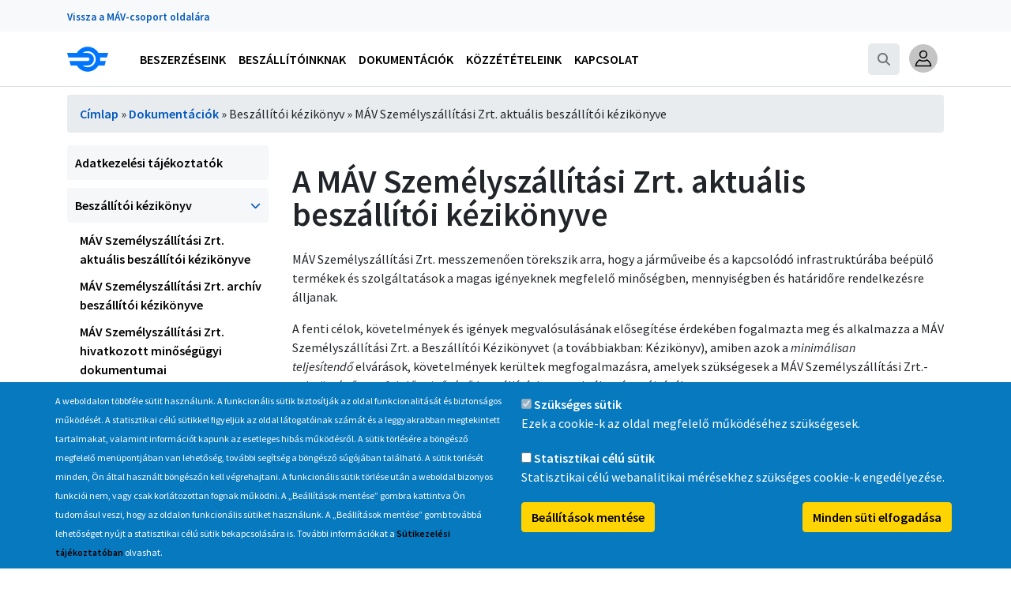

--- FILE ---
content_type: text/html; charset=UTF-8
request_url: https://beszerzes.mavcsoport.hu/dokumentaciok/beszallitoi-kezikonyv/mav-start-aktualis-beszallitoi-kezikonyv
body_size: 12633
content:
<!DOCTYPE html>
<html lang="hu" dir="ltr" class="h-100">
  <head>
    <meta charset='utf-8'>
    <meta http-equiv='X-UA-Compatible' content='IE=edge'>
    <meta name='viewport' content='width=device-width, initial-scale=1'>
    <meta charset="utf-8" />
<script>window.dataLayer = window.dataLayer || [];function gtag(){dataLayer.push(arguments)};gtag("js", new Date());gtag("set", "developer_id.dMDhkMT", true);gtag("config", "G-4H9BZ13GNJ", {"groups":"default","page_placeholder":"PLACEHOLDER_page_location","allow_ad_personalization_signals":false});</script>
<meta name="Generator" content="Drupal 10 (https://www.drupal.org)" />
<meta name="MobileOptimized" content="width" />
<meta name="HandheldFriendly" content="true" />
<meta name="viewport" content="width=device-width, initial-scale=1.0" />
<style>div#sliding-popup, div#sliding-popup .eu-cookie-withdraw-banner, .eu-cookie-withdraw-tab {background: #0779bf} div#sliding-popup.eu-cookie-withdraw-wrapper { background: transparent; } #sliding-popup h1, #sliding-popup h2, #sliding-popup h3, #sliding-popup p, #sliding-popup label, #sliding-popup div, .eu-cookie-compliance-more-button, .eu-cookie-compliance-secondary-button, .eu-cookie-withdraw-tab { color: #ffffff;} .eu-cookie-withdraw-tab { border-color: #ffffff;}</style>
<link rel="icon" href="/themes/custom/mav/favicon.ico" type="image/vnd.microsoft.icon" />
<link rel="canonical" href="https://beszerzes.mavcsoport.hu/dokumentaciok/beszallitoi-kezikonyv/mav-start-aktualis-beszallitoi-kezikonyv" />
<link rel="shortlink" href="https://beszerzes.mavcsoport.hu/node/127561" />
<script src="/sites/default/files/eu_cookie_compliance/eu_cookie_compliance.script.js?t8lpho" defer></script>

    <title>A MÁV Személyszállítási Zrt. aktuális beszállítói kézikönyve | MÁV-VOLÁN-csoport beszerzési portálja</title>
    <link rel="stylesheet" media="all" href="/sites/default/files/css/css_9fMvnP8KG8IFBHFXZoxg-RbwT-Sg1QLFEqzc7fuadI4.css?delta=0&amp;language=hu&amp;theme=mav&amp;include=eJxtjkEOwjAMBD_UkidVbroppk5cxS6ovJ4QJC5w8s7sHhy1IhStmYSfGHBMUXVjtJN3YSoR4Z-cFiQ6xIdM9zCT4RNU3bzS3ilpcXrANOPL1tMqOpOM5qdwWbu66TxqSqidMsxoRVtjYQqJxVEvkXZnLYM51cYb--RXZLx7_NqiS7OnOXJ_8QWcnFvT" />
<link rel="stylesheet" media="all" href="/sites/default/files/css/css_hiNPnXt69oiRIXrTz6APYc0LDCu6yzlptd_8fHqePsE.css?delta=1&amp;language=hu&amp;theme=mav&amp;include=eJxtjkEOwjAMBD_UkidVbroppk5cxS6ovJ4QJC5w8s7sHhy1IhStmYSfGHBMUXVjtJN3YSoR4Z-cFiQ6xIdM9zCT4RNU3bzS3ilpcXrANOPL1tMqOpOM5qdwWbu66TxqSqidMsxoRVtjYQqJxVEvkXZnLYM51cYb--RXZLx7_NqiS7OnOXJ_8QWcnFvT" />

    
  </head>
  <body class="path-node page-node-type-page d-flex flex-column h-100">
    <a href="#main-content" class="visually-hidden focusable skip-link">
      Ugrás a tartalomra
    </a>
    
      <div class="dialog-off-canvas-main-canvas" data-off-canvas-main-canvas>
    
<div class="layout-container">

  <header role="banner" class="fixed-top border-bottom">
    <div id="header_top" class="bg-light">
      <div class="container-xl">
          <div class="region region-header-top">
    <nav role="navigation" aria-labelledby="block-portalok-menu" id="block-portalok" class="block block-menu navigation menu--portals">
            
  <h2 class="visually-hidden" id="block-portalok-menu">Portálok</h2>
  

        
              <ul data-block="header_top" class="menu">
                    <li class="menu-item">
        <a href="https://www.mavcsoport.hu/">Vissza a MÁV-csoport oldalára</a>
              </li>
        </ul>
  


  </nav>

  </div>

      </div>
    </div>
      <div class="bg-white">
          <div class="container-xl">
              <nav class="navbar navbar-expand-xl navbar-light">
                  <a class="navbar-brand" href="/"><img src="/themes/custom/mav/img/icon-mav-logo.svg" class="logo" alt="MÁV csoport"></a>

                  <div class="collapse navbar-collapse pr-xl-5" id="navbarNav">
                      <div class="nav-item order-xl-3">
                          <ul class="navbar-nav d-flex flex-row mr-xl-2 align-items-center">
                              <li id="navbar-search-item" class="nav-item flex-grow-1">
  <form id="searchbar-form" action="/search/node" method="GET">
    <div class="input-group">
      <div class="input-group-prepend">
        <span id="control-search-btn" class="input-group-text"><i class="fas fa-search"></i></span>
      </div>
      <input type="text" id="search-box-input" name="keys" class="form-control" placeholder="Search..." aria-label="Search" aria-describedby="control-search-btn"/>
    </div>
  </form>
  <a id="search-toggle" class="nav-link d-none d-xl-block collapsed rounded-lg" href="#searchbar-form"  data-toggle="collapse" aria-expanded="false" aria-controls="searchbar-form">
    <i class="fas fa-search mx-1"></i>
  </a>
</li>


                          </ul>
                      </div>
                      <div class="d-none d-xl-block flex-grow-1 order-xl-2"></div>
                        <div class="region region-main-menu">
    <nav role="navigation" aria-labelledby="block-mainnavigation-menu" id="block-mainnavigation" class="block block-menu navigation menu--main">
            
  <h2 class="visually-hidden" id="block-mainnavigation-menu">Main navigation</h2>
  

        
<div class="nav-item  order-xl-1 mx-xl-2">
  <a class="nav-link d-flex align-items-center d-xl-none text-uppercase px-0 py-2 collapsed" href="#main-menu"  data-toggle="collapse" data-target="#main-menu">
    <span class="flex-grow-1">Főmenü</span>
    <i class="fa fa-chevron-down"></i>
  </a>
                            <ul data-block="main_menu" id="main-menu" class="navbar-nav collapse d-xl-flex px-xl-0">
                              <a href="/beszerzeseink" class="pl-3 align-items-center d-none d-xl-flex text-uppercase menu-link-main">
        <span class="flex-grow-1">Beszerzéseink</span>
      </a>
          <a href="#main-menu_level0_1" class="d-flex align-items-center text-uppercase d-xl-none menu-link-sub-collapsible collapsed" data-toggle="collapse" aria-expanded="true">
        <span class="flex-grow-1">Beszerzéseink</span>
        <i class="fa fa-chevron-down d-xl-none"></i>
      </a>
                                <ul data-block="main_menu" id="main-menu_level0_1" class="pl-3 list-unstyled collapse d-xl-none">
                                              <li class="nav-item menu-link-main d-xl-none">
        <a href="/beszerzeseink/beszerzes/folyamatban" class="pl-xl-3 menu-link-main text-uppercase" data-drupal-link-system-path="beszerzeseink/beszerzes/folyamatban">Aktuális beszerzéseink</a>
      </li>
    
                                              <li class="nav-item menu-link-main d-xl-none">
        <a href="/beszerzeseink/beszerzes/archivum" class="pl-xl-3 menu-link-main text-uppercase" data-drupal-link-system-path="beszerzeseink/beszerzes/archivum">Archív beszerzéseink</a>
      </li>
    
                                              <li class="nav-item menu-link-main d-xl-none">
        <a href="/beszerzeseink/ekr/folyamatban" class="pl-xl-3 menu-link-main text-uppercase" data-drupal-link-system-path="beszerzeseink/ekr/folyamatban">Aktuális közbeszerzéseink</a>
      </li>
    
                                              <li class="nav-item menu-link-main d-xl-none">
        <a href="/beszerzeseink/ekr/archivum" class="pl-xl-3 menu-link-main text-uppercase" data-drupal-link-system-path="beszerzeseink/ekr/archivum">Archív közbeszerzéseink</a>
      </li>
    
        </ul>
      
    
                              <a href="/beszallitoinknak" class="pl-3 align-items-center d-none d-xl-flex text-uppercase menu-link-main">
        <span class="flex-grow-1">Beszállítóinknak</span>
      </a>
          <a href="#main-menu_level0_2" class="d-flex align-items-center text-uppercase d-xl-none menu-link-sub-collapsible collapsed" data-toggle="collapse" aria-expanded="true">
        <span class="flex-grow-1">Beszállítóinknak</span>
        <i class="fa fa-chevron-down d-xl-none"></i>
      </a>
                                <ul data-block="main_menu" id="main-menu_level0_2" class="pl-3 list-unstyled collapse d-xl-none">
                                              <li class="nav-item menu-link-main d-xl-none">
        <a href="/beszallitoinknak/beszerzesi-hirlevel" class="pl-xl-3 menu-link-main text-uppercase" data-drupal-link-system-path="node/127554">Beszerzés hírlevél</a>
      </li>
    
                                              <li class="nav-item menu-link-main d-xl-none">
        <a href="/beszallitoinknak/aszf" class="pl-xl-3 menu-link-main text-uppercase" data-drupal-link-system-path="node/127557">Általános Szerződési Feltételek</a>
      </li>
    
        </ul>
      
    
                              <a href="/dokumentaciok" class="pl-3 align-items-center d-none d-xl-flex text-uppercase menu-link-main">
        <span class="flex-grow-1">Dokumentációk</span>
      </a>
          <a href="#main-menu_level0_3" class="d-flex align-items-center text-uppercase d-xl-none menu-link-sub-collapsible collapsed" data-toggle="collapse" aria-expanded="true">
        <span class="flex-grow-1">Dokumentációk</span>
        <i class="fa fa-chevron-down d-xl-none"></i>
      </a>
                                <ul data-block="main_menu" id="main-menu_level0_3" class="pl-3 list-unstyled collapse d-xl-none">
                                              <li class="nav-item menu-link-main d-xl-none">
        <a href="/dokumentaciok/adatkezelesi-tajekoztatok" class="pl-xl-3 menu-link-main text-uppercase" data-drupal-link-system-path="node/127560">Adatkezelési tájékoztatók</a>
      </li>
    
                              <a href="#main-menu_level1_2" class="d-flex align-items-center text-uppercase d-xl-none menu-link-sub-collapsible collapsed" data-toggle="collapse" aria-expanded="true">
        <span class="flex-grow-1">Beszállítói kézikönyv</span>
        <i class="fa fa-chevron-down d-xl-none"></i>
      </a>
                                <ul data-block="main_menu" id="main-menu_level1_2" class="pl-3 list-unstyled collapse d-xl-none">
                                              <li class="nav-item menu-link-main menu-item--active-trail d-xl-none">
        <a href="/dokumentaciok/beszallitoi-kezikonyv/mav-start-aktualis-beszallitoi-kezikonyv" class="pl-xl-3 menu-link-main text-uppercase is-active" data-drupal-link-system-path="node/127561" aria-current="page">MÁV Személyszállítási Zrt. aktuális beszállítói kézikönyve</a>
      </li>
    
                                              <li class="nav-item menu-link-main d-xl-none">
        <a href="/dokumentaciok/beszallitoi-kezikonyv/mav-start-archiv-beszallitoi-kezikonyv" class="pl-xl-3 menu-link-main text-uppercase" data-drupal-link-system-path="node/127562">MÁV Személyszállítási Zrt. archív beszállítói kézikönyve</a>
      </li>
    
                                              <li class="nav-item menu-link-main d-xl-none">
        <a href="/dokumentaciok/beszallitoi-kezikonyv/mav-start-minosegugyi-dokumentumai" class="pl-xl-3 menu-link-main text-uppercase" data-drupal-link-system-path="node/127563">MÁV Személyszállítási Zrt. hivatkozott minőségügyi dokumentumai</a>
      </li>
    
        </ul>
      
    
                                              <li class="nav-item menu-link-main d-xl-none">
        <a href="/dokumentaciok/muszaki-feltetelek-termeklapok" class="pl-xl-3 menu-link-main text-uppercase" data-drupal-link-system-path="node/127558">Műszaki feltételek, terméklapok</a>
      </li>
    
                                              <li class="nav-item menu-link-main d-xl-none">
        <a href="/dokumentaciok/nyilatkozatok-nyomtatvanyok" class="pl-xl-3 menu-link-main text-uppercase" data-drupal-link-system-path="node/127559">Nyilatkozatok, nyomtatványok</a>
      </li>
    
        </ul>
      
    
                              <a href="/kozzeteteleink" class="pl-3 align-items-center d-none d-xl-flex text-uppercase menu-link-main">
        <span class="flex-grow-1">Közzétételeink</span>
      </a>
          <a href="#main-menu_level0_4" class="d-flex align-items-center text-uppercase d-xl-none menu-link-sub-collapsible collapsed" data-toggle="collapse" aria-expanded="true">
        <span class="flex-grow-1">Közzétételeink</span>
        <i class="fa fa-chevron-down d-xl-none"></i>
      </a>
                                <ul data-block="main_menu" id="main-menu_level0_4" class="pl-3 list-unstyled collapse d-xl-none">
                                              <li class="nav-item menu-link-main d-xl-none">
        <a href="/kozzeteteleink/kozbeszerzesi-intezkedesi-tervek" class="pl-xl-3 menu-link-main text-uppercase" data-drupal-link-system-path="node/127565">Közbeszerzési intézkedési tervek (Egyajánlatos közbeszerzések csökkentése)</a>
      </li>
    
                              <a href="#main-menu_level1_2" class="d-flex align-items-center text-uppercase d-xl-none menu-link-sub-collapsible collapsed" data-toggle="collapse" aria-expanded="true">
        <span class="flex-grow-1">Ajánlatok elbírálásáról készített írásbeli összegzések</span>
        <i class="fa fa-chevron-down d-xl-none"></i>
      </a>
                                <ul data-block="main_menu" id="main-menu_level1_2" class="pl-3 list-unstyled collapse d-xl-none">
                                              <li class="nav-item menu-link-main d-xl-none">
        <a href="/node/127587" class="pl-xl-3 menu-link-main text-uppercase" data-drupal-link-system-path="node/127587">MÁV Zrt.</a>
      </li>
    
                                              <li class="nav-item menu-link-main d-xl-none">
        <a href="/node/127589" class="pl-xl-3 menu-link-main text-uppercase" data-drupal-link-system-path="node/127589">MÁV-START Zrt.</a>
      </li>
    
                                              <li class="nav-item menu-link-main d-xl-none">
        <a href="/node/127591" class="pl-xl-3 menu-link-main text-uppercase" data-drupal-link-system-path="node/127591">MÁV Szolgáltató Központ Zrt.</a>
      </li>
    
        </ul>
      
    
                                              <li class="nav-item menu-link-main d-xl-none">
        <a href="/kozzeteteleink/kozbeszerzesekkel-kapcsolatos-kozzeteteli-kotelezettsegeink" class="pl-xl-3 menu-link-main text-uppercase" data-drupal-link-system-path="node/127564">Közbeszerzésekkel kapcsolatos közzétételi kötelezettségeink</a>
      </li>
    
                                              <li class="nav-item menu-link-main d-xl-none">
        <a href="/node/127585" class="pl-xl-3 menu-link-main text-uppercase" data-drupal-link-system-path="node/127585">(Köz)beszerzési tervek</a>
      </li>
    
        </ul>
      
    
                              <a href="/kapcsolat" class="pl-3 align-items-center d-none d-xl-flex text-uppercase menu-link-main">
        <span class="flex-grow-1">Kapcsolat</span>
      </a>
          <a href="#main-menu_level0_5" class="d-flex align-items-center text-uppercase d-xl-none menu-link-sub-collapsible collapsed" data-toggle="collapse" aria-expanded="true">
        <span class="flex-grow-1">Kapcsolat</span>
        <i class="fa fa-chevron-down d-xl-none"></i>
      </a>
                                <ul data-block="main_menu" id="main-menu_level0_5" class="pl-3 list-unstyled collapse d-xl-none">
                                              <li class="nav-item menu-link-main d-xl-none">
        <a href="/kapcsolat/elerhetosegeink" class="pl-xl-3 menu-link-main text-uppercase" data-drupal-link-system-path="node/127567">Elérhetőségeink</a>
      </li>
    
                                              <li class="nav-item menu-link-main d-xl-none">
        <a href="/kapcsolat/referenciaigazolas-igenylese" class="pl-xl-3 menu-link-main text-uppercase" data-drupal-link-system-path="node/127568">Referenciaigazolás igénylése</a>
      </li>
    
                                              <li class="nav-item menu-link-main d-xl-none">
        <a href="/kapcsolat/beszallitoi-javaslat" class="pl-xl-3 menu-link-main text-uppercase" data-drupal-link-system-path="node/127555">Beszállítói észrevételek, javaslatok</a>
      </li>
    
        </ul>
      
    
        </ul>
      
</div>





  </nav>

  </div>

                      
                  </div>
                  <button class="navbar-toggler position-absolute d-xl-none collapsed" type="button" data-toggle="collapse" data-target="#navbarNav" aria-controls="navbarNav" aria-expanded="false" aria-label="Toggle navigation">
  <span class="navbar-toggler-icon"></span>
</button>
<div class="position-absolute d-flex align-items-xl-center top-0 right-4 right-xl-0 py-2 pl-0">
  <div class="dropdown d-inline-block px-1">
    <a class="nav-link px-1" href="#" id="navbarDropdownMenuLink" role="button" data-toggle="dropdown" aria-haspopup="true" aria-expanded="false">
      <img class="profile-icon" width="36" height="36" src="/themes/custom/mav/img/icon-profile.svg" alt="Profile">
    </a>
    <div class="dropdown-menu dropdown-menu-right px-2" aria-labelledby="navbarDropdownMenuLink">
                        <a class="dropdown-item py-3 pr-4 py-xl-2 px-xl-2" href="/user/login"><i class="fas fa-sign-in-alt"></i> Bejelentkezés</a>
              <a class="dropdown-item py-3 pr-4 py-xl-2 px-xl-2" href="/user/register">Új fiók létrehozása</a>
          
    </div>
  </div>
</div>


              </nav>
          </div>
      </div>
  </header>

  <main role="main" class="flex-shrink-0 mb-4" style="margin-top: 120px;">
    <a id="main-content" tabindex="-1"></a>
      <div class="container-xl">
          <div class="region region-highlighted mb-4">
    <div data-drupal-messages-fallback class="hidden"></div>

  </div>

            <div class="region region-breadcrumb">
    <div id="block-mav-breadcrumbs" class="block block-system block-system-breadcrumb-block mt-4">
  
    
        <nav class="breadcrumb" role="navigation" aria-labelledby="system-breadcrumb">
    <h2 id="system-breadcrumb" class="visually-hidden">Morzsa</h2>
    <ol>
          <li>
                  <a href="/">Címlap</a>
              </li>
          <li>
                  <a href="/dokumentaciok">Dokumentációk</a>
              </li>
          <li>
                  Beszállítói kézikönyv
              </li>
          <li>
                  MÁV Személyszállítási Zrt. aktuális beszállítói kézikönyve
              </li>
        </ol>
  </nav>

  </div>

  </div>

      </div>

      <div class="container-xl">
          <div class="row">
                            <div class="col-12 col-md-3 order-1 order-md-0" id="section-sidebar-first">
                  <aside class="layout-sidebar-first" role="complementary">
                        <div class="region region-sidebar-first">
    <nav role="navigation" aria-labelledby="block-sidemenu-menu" id="block-sidemenu" class="block block-menu navigation menu--main">
            
  <h2 class="visually-hidden" id="block-sidemenu-menu">Oldal menü</h2>
  

        
<div class="container-fluid d-none d-xl-block" id="section-sidemenu">
    <div class="row row-cols-1">
                                            <ul data-block="sidebar_first" id="main-menu_level-1_0" class="list-unstyled">
                                                        <li>
      <a href="/dokumentaciok/adatkezelesi-tajekoztatok" class="   menu-link-sub">
        <div class="menu-level-1">Adatkezelési tájékoztatók</div>
      </a>
    </li>
  
                                                    <li>
      <a href="#main-menu_level0_2" class="d-flex align-items-center text-decoration-none collapsed menu-link-sub-collapsible" data-toggle="collapse" aria-expanded="false" aria-controls="main-menu_level0_2">
        <div class="menu-level-1">
          <span class="flex-grow-1 h6">Beszállítói kézikönyv</span>
          <i class="fa fa-chevron-down"></i>
        </div>
      </a>
                                                  
                                                                                                                                    
                <ul data-block="sidebar_first" id="main-menu_level0_2" class="list-unstyled collapse show">
                                                        <li>
      <a href="/dokumentaciok/beszallitoi-kezikonyv/mav-start-aktualis-beszallitoi-kezikonyv" class="  menu-item--active-trail menu-link-sub">
        <div class="menu-level-2">MÁV Személyszállítási Zrt. aktuális beszállítói kézikönyve</div>
      </a>
    </li>
  
                                                        <li>
      <a href="/dokumentaciok/beszallitoi-kezikonyv/mav-start-archiv-beszallitoi-kezikonyv" class="   menu-link-sub">
        <div class="menu-level-2">MÁV Személyszállítási Zrt. archív beszállítói kézikönyve</div>
      </a>
    </li>
  
                                                        <li>
      <a href="/dokumentaciok/beszallitoi-kezikonyv/mav-start-minosegugyi-dokumentumai" class="   menu-link-sub">
        <div class="menu-level-2">MÁV Személyszállítási Zrt. hivatkozott minőségügyi dokumentumai</div>
      </a>
    </li>
  
                    </ul>
            
    </li>
  
                                                        <li>
      <a href="/dokumentaciok/muszaki-feltetelek-termeklapok" class="   menu-link-sub">
        <div class="menu-level-1">Műszaki feltételek, terméklapok</div>
      </a>
    </li>
  
                                                        <li>
      <a href="/dokumentaciok/nyilatkozatok-nyomtatvanyok" class="   menu-link-sub">
        <div class="menu-level-1">Nyilatkozatok, nyomtatványok</div>
      </a>
    </li>
  
                    </ul>
            
    </div>
</div>




  </nav>

  </div>

                  </aside>
              </div>
              
                                                                          
              <div class="col-12 col-md-9" id="section-maincontent">

                  
                  <div class="layout-content">
                        <div class="region region-content">
    <div id="block-pagetitle" class="block block-core block-page-title-block mt-4">
  
    
      
  <h1 class="page-title"><span class="field field--name-title field--type-string field--label-hidden">A MÁV Személyszállítási Zrt. aktuális beszállítói kézikönyve</span>
</h1>


  </div>
<div id="block-mav-content" class="block block-system block-system-main-block mt-4">
  
    
      
<article class="node node--type-page node--view-mode-full">

  
    

  
  <div class="node__content">
    
            <div class="clearfix text-formatted field field--name-body field--type-text-with-summary field--label-hidden field__item"><p>MÁV Személyszállítási Zrt. messzemenően törekszik arra, hogy a járműveibe és a kapcsolódó infrastruktúrába beépülő termékek és szolgáltatások a magas igényeknek megfelelő minőségben, mennyiségben és határidőre rendelkezésre álljanak.</p>
<p>A fenti célok, követelmények és igények megvalósulásának elősegítése érdekében fogalmazta meg és alkalmazza a MÁV Személyszállítási Zrt. a Beszállítói Kézikönyvet (a továbbiakban: Kézikönyv), amiben azok a&nbsp;<em>minimálisan teljesítendő</em>&nbsp;elvárások, követelmények kerültek megfogalmazásra, amelyek szükségesek a MÁV Személyszállítási Zrt.-nek történő megfelelő minőségű beszállításhoz, szolgáltatás nyújtásához.</p>
<p>A Kézikönyv hatálya<em> a MÁV Személyszállítási Zrt. tevékenységeihez kapcsolódó beszállítói és/vagy a MÁV Személyszállítási Zrt. tevékenységei végzéséhez szolgáltatást nyújtó, vagy a jövőben nyújtani tervező gazdasági szereplőkre (továbbiakban beszállító) vonatkozik.</em></p>
<p>A termékspecifikus minőségi követelmények a MÁV Személyszállítási Zrt. által rendelkezésre bocsátott vagy hivatkozott rajzokon, előírásokban, gyártmánycsoportonkénti szállítási feltételekben, vagy a szerződésekben, illetve megrendelésekben találhatóak.</p>
<p>A MÁV Személyszállító Zrt. beszállítói a Beszállítói Kézikönyvvel kapcsolatos kérdéseiket a&nbsp;<span class="spamspan"><span class="u">mav-atvetel<span class="o"> [pont] </span>szesza</span> [kukac] <span class="d">mavcsoport<span class="o"> [pont] </span>hu</span><span class="t"> (<strong>mav-atvetel[dot]szesza[at]mavcsoport[dot]hu</strong>)</span></span>&nbsp;e-mail címre küldhetik.</p>
<p>&nbsp;</p>
</div>
      
      <div class="field field--name-field-attached-media field--type-entity-reference field--label-hidden field__items">
              <div class="field__item"><table class="file_attachments file_attachment" data-striping="1">
  
  
      <thead>
      <tr>
                            <th>Letölthető állományok</th>
                            <th>Méret</th>
                            <th>Dátum</th>
              </tr>
    </thead>
  
      <tbody>
                      <tr class="odd">
                      <td>
<span class="file file--mime-application-pdf file--application-pdf"> <a href="/sites/default/files/2025-10/1-sz-melleklet_beszallitoi-kezikonyv.pdf" type="application/pdf" title="1-sz-melleklet_beszallitoi-kezikonyv.pdf">1-sz-melleklet_beszallitoi-kezikonyv.pdf</a></span>
</td>
                      <td>779.32 KB</td>
                      <td>2025.10.14.</td>
                  </tr>
          </tbody>
    </table>
</div>
          </div>
  
  </div>

</article>

  </div>

  </div>

                      
                  </div>
              </div>

              


          </div>
      </div>
</main>

<!-- Footer -->
<footer class="footer mt-auto bg-light pt-3">
  <div class="container-xl px-3">
    <div class="row">
      <div id="footer-first" class="col-lg-3">
                  <footer role="contentinfo">
              <div class="region region-footer-first">
    <div id="block-hirlevel" class="block block-block-content block-block-contentc4aa214b-b465-4139-8aa3-533aabc4fd95 mt-4">
  
      <h2>Hírlevél</h2>
    
      
            <div class="clearfix text-formatted field field--name-body field--type-text-with-summary field--label-hidden field__item"><p>Iratkozzon fel Beszerzés Hírlevél szolgáltatásunkra, hogy értesüljön a MÁV-csoport által indított új beszerzési eljárásokról, anyag, eszközértékesítési akciókról.</p>
<p><a class="btn btn-primary" href="/beszallitoinknak/beszerzesi-hirlevel" title="Beszerzési hírlevél" data-entity-type="node" data-entity-uuid="70505733-01bf-4561-850f-3e176b450655" data-entity-substitution="canonical">Érdekel</a></p>
</div>
      
  </div>

  </div>

          </footer>
              </div>
      <div id="footer-second" class="col-lg-2">
                  <footer role="contentinfo">
              <div class="region region-footer-second">
    <div id="block-informacio" class="block block-block-content block-block-content0308ab7d-bf4f-4927-8290-9db4d8365164 mt-4">
  
      <h2>Információ<button type="button" class="btn btn-light float-right d-lg-none p-0" data-target="#block-informacio-content" data-toggle="collapse" aria-controls="block-informacio-content"><i class="fa fa-chevron-down"></i></button></h2>
    
      <div class="collapse d-lg-block" id="block-informacio-content">
      
            <div class="clearfix text-formatted field field--name-body field--type-text-with-summary field--label-hidden field__item"><ul>
<li><a href="https://www.mavcsoport.hu/mav-start/belfoldi-utazas/gyik" target="blank">GYIK</a></li>
<li><a href="https://www.mavcsoport.hu/mav-start/belfoldi-utazas/allomaskereso" target="_blank">Jegyátvételi helyek</a></li>
<li><a href="https://www.mavcsoport.hu/mav-start/belfoldi-utazas/2022-2023-evi-kozforgalmu-menetrend" target="_blank">Letölthető menetrendek</a></li>
</ul>
</div>
      
    </div>
    <hr class="d-lg-none">
  </div>

  </div>

          </footer>
              </div>
      <div id="footer-third" class="col-lg-2">
                  <footer role="contentinfo">
              <div class="region region-footer-third">
    <div id="block-mavvolancsoport" class="block block-block-content block-block-content6dafdb8e-850c-4348-8a81-8e6e585795eb mt-4">
  
      <h2>MÁV-csoport<button type="button" class="btn btn-light float-right d-lg-none p-0" data-target="#block-mavvolancsoport-content" data-toggle="collapse" aria-controls="block-mavvolancsoport-content"><i class="fa fa-chevron-down"></i></button></h2>
    
      <div class="collapse d-lg-block" id="block-mavvolancsoport-content">
      
            <div class="clearfix text-formatted field field--name-body field--type-text-with-summary field--label-hidden field__item"><ul>
<li><a href="https://www.mavcsoport.hu/mav-csoport/bemutatkozas">A MÁV-csoport tagjai</a></li>
<li><a href="https://www.mavcsoport.hu/mav-csoport/bemutatkozas/jogi-utmutatas">Jogi útmutatás</a></li>
<li><a href="https://www.mavcsoport.hu/mav-start/bemutatkozas/altalanos-informaciok">Adatvédelem</a></li>
<li><a href="https://www.mavcsoport.hu/mav-csoport/elerhetosegeink">Kapcsolat</a></li>
<li><a href="https://www.mavcsoport.hu/mav-csoport/allasajanlataink">Karrier</a></li>
<li><a href="https://www.mavcsoport.hu/mav-start/bemutatkozas/vasut-nagyvilagban">Vasút a nagyvilágban</a></li>
</ul>
</div>
      
    </div>
    <hr class="d-lg-none">
  </div>

  </div>

          </footer>
              </div>
        <div id="footer-fourth" class="col-lg-2">
                            <footer role="contentinfo">
                      <div class="region region-footer-fourth">
    <div id="block-mavdirekt" class="block block-block-content block-block-contentff7d3dac-7abc-4980-8f93-06d653242740 mt-4">
  
      <h2>MÁVDIREKT<button type="button" class="btn btn-light float-right d-lg-none p-0" data-target="#block-mavdirekt-content" data-toggle="collapse" aria-controls="block-mavdirekt-content"><i class="fa fa-chevron-down"></i></button></h2>
    
      <div class="collapse d-lg-block" id="block-mavdirekt-content">
      
            <div class="clearfix text-formatted field field--name-body field--type-text-with-summary field--label-hidden field__item"><p>Telefon:&nbsp;&nbsp;<br>+36 (1) 3 49 49 49</p>
<p>Mobilhálózatról:&nbsp;&nbsp;<br>+36 (20/30/70) 499 4999</p>
</div>
      
    </div>
    <hr class="d-lg-none">
  </div>

  </div>

                </footer>
                    </div>
        <div id="footer-fifth" class="col-lg-3">
                            <footer role="contentinfo">
                      <div class="region region-footer-fifth">
    <div id="block-mavalkalmazas" class="block block-block-content block-block-content45a8c95a-87c4-42f1-b5ec-110231b2bc87 mt-4">
  
      <h2>MÁV alkalmazás<button type="button" class="btn btn-light float-right d-lg-none p-0" data-target="#block-mavalkalmazas-content" data-toggle="collapse" aria-controls="block-mavalkalmazas-content"><i class="fa fa-chevron-down"></i></button></h2>
    
      <div class="collapse d-lg-block" id="block-mavalkalmazas-content">
      
            <div class="clearfix text-formatted field field--name-body field--type-text-with-summary field--label-hidden field__item"><article class="align-right media media--type-drawing media--view-mode-embed-half-image">
  
      
  <div class="field field--name-field-media-image field--type-image field--label-visually_hidden">
    <div class="field__label visually-hidden">Kép</div>
              <div class="field__item">  <img loading="lazy" src="/sites/default/files/2023-07/badge_google_play.svg" alt="Google Play">

</div>
          </div>

  </article>
<article class="align-right media media--type-drawing media--view-mode-embed-half-image">
  
      
  <div class="field field--name-field-media-image field--type-image field--label-visually_hidden">
    <div class="field__label visually-hidden">Kép</div>
              <div class="field__item">  <img loading="lazy" src="/sites/default/files/2023-07/badge_apple_app_store.svg" alt="Apple App Store">

</div>
          </div>

  </article>
<article class="align-right media media--type-drawing media--view-mode-embed-half-image">
  
      
  <div class="field field--name-field-media-image field--type-image field--label-visually_hidden">
    <div class="field__label visually-hidden">Kép</div>
              <div class="field__item">  <img loading="lazy" src="/sites/default/files/2023-07/badge_huawei_app_gallery.svg" alt="HUAWEI AppGallery">

</div>
          </div>

  </article>
<p>Vegyen még gyorsabban, kényelmesebben és 5% kedvezménnyel jegyet a MÁV alkalmazáson keresztül. Ingyenes letöltés iOS és Android készülékekre.</p>
</div>
      
    </div>
    <hr class="d-lg-none">
  </div>

  </div>

                </footer>
                    </div>
    </div>
  </div>
</footer>

</div>
  </div>

    
    <script type="application/json" data-drupal-selector="drupal-settings-json">{"path":{"baseUrl":"\/","pathPrefix":"","currentPath":"node\/127561","currentPathIsAdmin":false,"isFront":false,"currentLanguage":"hu"},"pluralDelimiter":"\u0003","suppressDeprecationErrors":true,"google_analytics":{"account":"G-4H9BZ13GNJ","trackOutbound":true,"trackMailto":true,"trackTel":true,"trackDownload":true,"trackDownloadExtensions":"7z|aac|arc|arj|asf|asx|avi|bin|csv|doc(x|m)?|dot(x|m)?|exe|flv|gif|gz|gzip|hqx|jar|jpe?g|js|mp(2|3|4|e?g)|mov(ie)?|msi|msp|pdf|phps|png|ppt(x|m)?|pot(x|m)?|pps(x|m)?|ppam|sld(x|m)?|thmx|qtm?|ra(m|r)?|sea|sit|tar|tgz|torrent|txt|wav|wma|wmv|wpd|xls(x|m|b)?|xlt(x|m)|xlam|xml|z|zip"},"eu_cookie_compliance":{"cookie_policy_version":"1.0.0","popup_enabled":true,"popup_agreed_enabled":false,"popup_hide_agreed":false,"popup_clicking_confirmation":false,"popup_scrolling_confirmation":false,"popup_html_info":"\u003Cdiv aria-labelledby=\u0022popup-text\u0022  class=\u0022eu-cookie-compliance-banner eu-cookie-compliance-banner-info eu-cookie-compliance-banner--categories\u0022\u003E\n  \u003Cdiv class=\u0022popup-content info eu-cookie-compliance-content\u0022\u003E\n        \u003Cdiv id=\u0022popup-text\u0022 class=\u0022eu-cookie-compliance-message\u0022 role=\u0022document\u0022\u003E\n      \u003Cp\u003EA weboldalon t\u00f6bbf\u00e9le s\u00fctit haszn\u00e1lunk. A funkcion\u00e1lis s\u00fctik biztos\u00edtj\u00e1k az oldal funkcionalit\u00e1s\u00e1t \u00e9s biztons\u00e1gos m\u0171k\u00f6d\u00e9s\u00e9t. A statisztikai c\u00e9l\u00fa s\u00fctikkel figyelj\u00fck az oldal l\u00e1togat\u00f3inak sz\u00e1m\u00e1t \u00e9s a leggyakrabban megtekintett tartalmakat, valamint inform\u00e1ci\u00f3t kapunk az esetleges hib\u00e1s m\u0171k\u00f6d\u00e9sr\u0151l. A s\u00fctik t\u00f6rl\u00e9s\u00e9re a b\u00f6ng\u00e9sz\u0151 megfelel\u0151 men\u00fcpontj\u00e1ban van lehet\u0151s\u00e9g, tov\u00e1bbi seg\u00edts\u00e9g a b\u00f6ng\u00e9sz\u0151 s\u00fag\u00f3j\u00e1ban tal\u00e1lhat\u00f3. A s\u00fctik t\u00f6rl\u00e9s\u00e9t minden, \u00d6n \u00e1ltal haszn\u00e1lt b\u00f6ng\u00e9sz\u0151n kell v\u00e9grehajtani. A funkcion\u00e1lis s\u00fctik t\u00f6rl\u00e9se ut\u00e1n a weboldal bizonyos funkci\u00f3i nem, vagy csak korl\u00e1tozottan fognak m\u0171k\u00f6dni. A \u201eBe\u00e1ll\u00edt\u00e1sok ment\u00e9se\u201d gombra kattintva \u00d6n tudom\u00e1sul veszi, hogy az oldalon funkcion\u00e1lis s\u00fctiket haszn\u00e1lunk. A \u201eBe\u00e1ll\u00edt\u00e1sok ment\u00e9se\u201d gomb tov\u00e1bb\u00e1 lehet\u0151s\u00e9get ny\u00fajt a statisztikai c\u00e9l\u00fa s\u00fctik bekapcsol\u00e1s\u00e1ra is. Tov\u00e1bbi inform\u00e1ci\u00f3kat a \u003Ca href=\u0022\/sites\/default\/files\/2026-01\/sutikezelesi-tajekoztato_beszerzes.mavcsoport.hu_26.01.07_.pdf\u0022 target=\u0022_blank\u0022\u003ES\u00fctikezel\u00e9si t\u00e1j\u00e9koztat\u00f3ban\u003C\/a\u003E olvashat.\u003C\/p\u003E\n\n          \u003C\/div\u003E\n\n          \u003Cdiv id=\u0022eu-cookie-compliance-categories\u0022 class=\u0022eu-cookie-compliance-categories\u0022\u003E\n                  \u003Cdiv class=\u0022eu-cookie-compliance-category\u0022\u003E\n            \u003Cdiv\u003E\n              \u003Cinput type=\u0022checkbox\u0022 name=\u0022cookie-categories\u0022 class=\u0022eu-cookie-compliance-category-checkbox\u0022 id=\u0022cookie-category-szukseges\u0022\n                     value=\u0022szukseges\u0022\n                      checked                       disabled  \u003E\n              \u003Clabel for=\u0022cookie-category-szukseges\u0022\u003ESz\u00fcks\u00e9ges s\u00fctik\u003C\/label\u003E\n            \u003C\/div\u003E\n                          \u003Cdiv class=\u0022eu-cookie-compliance-category-description\u0022\u003EEzek a cookie-k az oldal megfelel\u0151 m\u0171k\u00f6d\u00e9s\u00e9hez sz\u00fcks\u00e9gesek.\u003C\/div\u003E\n                      \u003C\/div\u003E\n                  \u003Cdiv class=\u0022eu-cookie-compliance-category\u0022\u003E\n            \u003Cdiv\u003E\n              \u003Cinput type=\u0022checkbox\u0022 name=\u0022cookie-categories\u0022 class=\u0022eu-cookie-compliance-category-checkbox\u0022 id=\u0022cookie-category-statisztikai\u0022\n                     value=\u0022statisztikai\u0022\n                                           \u003E\n              \u003Clabel for=\u0022cookie-category-statisztikai\u0022\u003EStatisztikai c\u00e9l\u00fa s\u00fctik\u003C\/label\u003E\n            \u003C\/div\u003E\n                          \u003Cdiv class=\u0022eu-cookie-compliance-category-description\u0022\u003EStatisztikai c\u00e9l\u00fa webanalitikai m\u00e9r\u00e9sekhez sz\u00fcks\u00e9ges cookie-k enged\u00e9lyez\u00e9se.\u003C\/div\u003E\n                      \u003C\/div\u003E\n                          \u003Cdiv class=\u0022eu-cookie-compliance-categories-buttons\u0022\u003E\n            \u003Cbutton type=\u0022button\u0022\n                    class=\u0022eu-cookie-compliance-save-preferences-button \u0022\u003EBe\u00e1ll\u00edt\u00e1sok ment\u00e9se\u003C\/button\u003E\n          \u003C\/div\u003E\n              \u003C\/div\u003E\n    \n    \u003Cdiv id=\u0022popup-buttons\u0022 class=\u0022eu-cookie-compliance-buttons eu-cookie-compliance-has-categories\u0022\u003E\n            \u003Cbutton type=\u0022button\u0022 class=\u0022agree-button eu-cookie-compliance-default-button\u0022\u003EMinden s\u00fcti elfogad\u00e1sa\u003C\/button\u003E\n              \u003Cbutton type=\u0022button\u0022 class=\u0022eu-cookie-withdraw-button visually-hidden\u0022\u003EWithdraw consent\u003C\/button\u003E\n          \u003C\/div\u003E\n  \u003C\/div\u003E\n\u003C\/div\u003E","use_mobile_message":false,"mobile_popup_html_info":"\u003Cdiv aria-labelledby=\u0022popup-text\u0022  class=\u0022eu-cookie-compliance-banner eu-cookie-compliance-banner-info eu-cookie-compliance-banner--categories\u0022\u003E\n  \u003Cdiv class=\u0022popup-content info eu-cookie-compliance-content\u0022\u003E\n        \u003Cdiv id=\u0022popup-text\u0022 class=\u0022eu-cookie-compliance-message\u0022 role=\u0022document\u0022\u003E\n      \n          \u003C\/div\u003E\n\n          \u003Cdiv id=\u0022eu-cookie-compliance-categories\u0022 class=\u0022eu-cookie-compliance-categories\u0022\u003E\n                  \u003Cdiv class=\u0022eu-cookie-compliance-category\u0022\u003E\n            \u003Cdiv\u003E\n              \u003Cinput type=\u0022checkbox\u0022 name=\u0022cookie-categories\u0022 class=\u0022eu-cookie-compliance-category-checkbox\u0022 id=\u0022cookie-category-szukseges\u0022\n                     value=\u0022szukseges\u0022\n                      checked                       disabled  \u003E\n              \u003Clabel for=\u0022cookie-category-szukseges\u0022\u003ESz\u00fcks\u00e9ges s\u00fctik\u003C\/label\u003E\n            \u003C\/div\u003E\n                          \u003Cdiv class=\u0022eu-cookie-compliance-category-description\u0022\u003EEzek a cookie-k az oldal megfelel\u0151 m\u0171k\u00f6d\u00e9s\u00e9hez sz\u00fcks\u00e9gesek.\u003C\/div\u003E\n                      \u003C\/div\u003E\n                  \u003Cdiv class=\u0022eu-cookie-compliance-category\u0022\u003E\n            \u003Cdiv\u003E\n              \u003Cinput type=\u0022checkbox\u0022 name=\u0022cookie-categories\u0022 class=\u0022eu-cookie-compliance-category-checkbox\u0022 id=\u0022cookie-category-statisztikai\u0022\n                     value=\u0022statisztikai\u0022\n                                           \u003E\n              \u003Clabel for=\u0022cookie-category-statisztikai\u0022\u003EStatisztikai c\u00e9l\u00fa s\u00fctik\u003C\/label\u003E\n            \u003C\/div\u003E\n                          \u003Cdiv class=\u0022eu-cookie-compliance-category-description\u0022\u003EStatisztikai c\u00e9l\u00fa webanalitikai m\u00e9r\u00e9sekhez sz\u00fcks\u00e9ges cookie-k enged\u00e9lyez\u00e9se.\u003C\/div\u003E\n                      \u003C\/div\u003E\n                          \u003Cdiv class=\u0022eu-cookie-compliance-categories-buttons\u0022\u003E\n            \u003Cbutton type=\u0022button\u0022\n                    class=\u0022eu-cookie-compliance-save-preferences-button \u0022\u003EBe\u00e1ll\u00edt\u00e1sok ment\u00e9se\u003C\/button\u003E\n          \u003C\/div\u003E\n              \u003C\/div\u003E\n    \n    \u003Cdiv id=\u0022popup-buttons\u0022 class=\u0022eu-cookie-compliance-buttons eu-cookie-compliance-has-categories\u0022\u003E\n            \u003Cbutton type=\u0022button\u0022 class=\u0022agree-button eu-cookie-compliance-default-button\u0022\u003EMinden s\u00fcti elfogad\u00e1sa\u003C\/button\u003E\n              \u003Cbutton type=\u0022button\u0022 class=\u0022eu-cookie-withdraw-button visually-hidden\u0022\u003EWithdraw consent\u003C\/button\u003E\n          \u003C\/div\u003E\n  \u003C\/div\u003E\n\u003C\/div\u003E","mobile_breakpoint":768,"popup_html_agreed":false,"popup_use_bare_css":false,"popup_height":"auto","popup_width":"100%","popup_delay":1000,"popup_link":"\/node\/1234","popup_link_new_window":true,"popup_position":false,"fixed_top_position":true,"popup_language":"hu","store_consent":false,"better_support_for_screen_readers":false,"cookie_name":"","reload_page":false,"domain":"","domain_all_sites":false,"popup_eu_only":false,"popup_eu_only_js":false,"cookie_lifetime":100,"cookie_session":0,"set_cookie_session_zero_on_disagree":0,"disagree_do_not_show_popup":false,"method":"categories","automatic_cookies_removal":true,"allowed_cookies":"statisztikai:_ga\r\nstatisztikai:_gid\r\nstatisztikai:_gat_gtag_*","withdraw_markup":"\u003Cbutton type=\u0022button\u0022 class=\u0022eu-cookie-withdraw-tab\u0022\u003EPrivacy settings\u003C\/button\u003E\n\u003Cdiv aria-labelledby=\u0022popup-text\u0022 class=\u0022eu-cookie-withdraw-banner\u0022\u003E\n  \u003Cdiv class=\u0022popup-content info eu-cookie-compliance-content\u0022\u003E\n    \u003Cdiv id=\u0022popup-text\u0022 class=\u0022eu-cookie-compliance-message\u0022 role=\u0022document\u0022\u003E\n      \u003Ch2\u003EWe use cookies on this site to enhance your user experience\u003C\/h2\u003E\n\u003Cp\u003EYou have given your consent for us to set cookies.\u003C\/p\u003E\n\n    \u003C\/div\u003E\n    \u003Cdiv id=\u0022popup-buttons\u0022 class=\u0022eu-cookie-compliance-buttons\u0022\u003E\n      \u003Cbutton type=\u0022button\u0022 class=\u0022eu-cookie-withdraw-button \u0022\u003EWithdraw consent\u003C\/button\u003E\n    \u003C\/div\u003E\n  \u003C\/div\u003E\n\u003C\/div\u003E","withdraw_enabled":false,"reload_options":0,"reload_routes_list":"","withdraw_button_on_info_popup":false,"cookie_categories":["szukseges","statisztikai"],"cookie_categories_details":{"szukseges":{"uuid":"2568c583-89e1-4d8e-8318-46e9d01620a3","langcode":"hu","status":true,"dependencies":[],"id":"szukseges","label":"Sz\u00fcks\u00e9ges s\u00fctik","description":"Ezek a cookie-k az oldal megfelel\u0151 m\u0171k\u00f6d\u00e9s\u00e9hez sz\u00fcks\u00e9gesek.","checkbox_default_state":"required","weight":-9},"statisztikai":{"uuid":"2da80675-737a-4e96-93e5-f90a06d06483","langcode":"hu","status":true,"dependencies":[],"id":"statisztikai","label":"Statisztikai c\u00e9l\u00fa s\u00fctik","description":"Statisztikai c\u00e9l\u00fa webanalitikai m\u00e9r\u00e9sekhez sz\u00fcks\u00e9ges cookie-k enged\u00e9lyez\u00e9se.","checkbox_default_state":"unchecked","weight":-8}},"enable_save_preferences_button":true,"cookie_value_disagreed":"0","cookie_value_agreed_show_thank_you":"1","cookie_value_agreed":"2","containing_element":"body","settings_tab_enabled":false,"olivero_primary_button_classes":"","olivero_secondary_button_classes":"","close_button_action":"close_banner","open_by_default":true,"modules_allow_popup":true,"hide_the_banner":false,"geoip_match":true,"unverified_scripts":[]},"user":{"uid":0,"permissionsHash":"eb9e964d1143ab32c76530f655176b9fbe5d9f18f747bf017e90abc9b2444460"}}</script>
<script src="/sites/default/files/js/js_bHkYGuD6h5FdXRuPgUKdiEfFEM_fL9ocr3BDnch2M70.js?scope=footer&amp;delta=0&amp;language=hu&amp;theme=mav&amp;include=eJxtyEEKwzAMRNELmehIYaKowVT2CMsu5PbNunTx-fCUw-QcK-Cb0h2RVmztSr6rPWvhFV1N_mG5yMttR4ffs2rKL5SGjxzkzDkQJQPtqQuP10rFtC_z9jMx"></script>

  </body>
</html>


--- FILE ---
content_type: image/svg+xml
request_url: https://beszerzes.mavcsoport.hu/themes/custom/mav/img/icon-mav-logo.svg
body_size: 1723
content:
<svg width="89" height="54" viewBox="0 0 89 54" fill="none" xmlns="http://www.w3.org/2000/svg">
<path d="M89 13.4643H67.9185C63.769 6.32775 56.3762 1.237 47.7433 0.237885C46.6463 0.0951542 45.5493 0 44.4523 0C34.5316 0 25.7556 5.47137 21.0338 13.5119H0L2.76635 23.1225H44.4523C45.7878 23.1225 47.0279 23.8361 47.6956 24.9304C48.0772 25.5013 48.3633 26.215 48.3633 26.9762C48.3633 27.785 48.0772 28.4987 47.6956 29.0696C47.0279 30.1639 45.7878 30.83 44.4523 30.83H4.96034L7.67899 40.4881H20.9861C25.7079 48.5286 34.4362 53.9524 44.4046 53.9524C45.5016 53.9524 46.5986 53.9049 47.6479 53.7621C56.2808 52.7154 63.6736 47.6722 67.8232 40.4881H81.1779L83.8966 30.83H71.1618C71.4003 29.593 71.4957 28.2608 71.4957 26.9762C71.4957 25.6916 71.3526 24.3595 71.1618 23.1225H86.1383L89 13.4643ZM47.6956 44.104C46.6463 44.2943 45.5493 44.3894 44.4523 44.3894C40.3028 44.3894 36.5348 42.9145 33.53 40.5357H44.4523C45.597 40.5357 46.6463 40.393 47.6956 40.1551C53.6099 38.7278 57.9979 33.3515 57.9979 27.0238C57.9979 20.7436 53.6099 15.3674 47.6956 13.9401C46.6463 13.6546 45.597 13.5119 44.4523 13.5119H33.5777C36.5825 11.133 40.3505 9.65815 44.5 9.65815C45.597 9.65815 46.694 9.80088 47.7433 9.99119C55.8039 11.5612 61.9089 18.6026 61.9089 27.0238C61.8612 35.4925 55.7562 42.5339 47.6956 44.104Z" fill="#0075FF"/>
</svg>


--- FILE ---
content_type: image/svg+xml
request_url: https://beszerzes.mavcsoport.hu/sites/default/files/2023-07/badge_huawei_app_gallery.svg
body_size: 48074
content:
<svg xmlns="http://www.w3.org/2000/svg" viewBox="0 0 134 40" width="120" height="40"  stroke-linejoin="round" stroke-miterlimit="2"><path d="M6.978 39.995c-2.311-.14-3.681-.678-4.958-1.949C.938 36.969.377 35.784.152 34.096.042 33.27.033 32.093.047 19.464.063 5.454.049 6.322.266 5.261.671 3.285 1.889 1.68 3.65.8 4.64.305 5.56.108 7.205.036c1.381-.06 119.996-.028 120.507.033 1.004.12 1.609.261 2.326.545a6.39 6.39 0 0 1 3.513 3.653c.249.703.391 1.456.458 2.44.03.443.039 4.315.029 13.718-.015 14.27 0 13.308-.218 14.387-.391 1.932-1.622 3.547-3.368 4.419-.679.34-1.477.567-2.46.703-.443.061-3.903.065-60.648.069-33.098.002-60.263-.001-60.367-.007h0zm47.044-6.251c.037-.01.088-.009.114.001s-.005.018-.067.017-.083-.009-.047-.019h0zm9.047-.021c-.01-.026-.013-2.478-.008-5.45l.01-5.403.009 5.428.009 5.428.104.016.104.016-.105.006c-.058.003-.113-.016-.123-.042h0zm54.856.019c.13-.007.343-.007.473 0s.024.013-.236.013-.366-.006-.236-.013zm-63.488-.036c.036-.009.096-.009.132 0s.007.017-.066.017-.103-.008-.066-.017zm9.116 0c.036-.009.096-.009.132 0s.007.017-.066.017-.103-.008-.066-.017zm-8.662-.038a.31.31 0 0 1 .132 0c.036.009.007.017-.066.017s-.103-.008-.066-.017zm9.116 0a.31.31 0 0 1 .132 0c.036.009.007.017-.066.017s-.103-.008-.066-.017zm-8.662-.038a.31.31 0 0 1 .132 0c.036.01.007.017-.066.017s-.103-.008-.066-.017zm9.116 0c.037-.01.088-.009.114.001s-.005.018-.067.017-.083-.009-.047-.019h0zm-8.606-.039l.085-.016.01-1.777.01-1.776-.001 3.577-.095.004c-.081.003-.083.002-.01-.012h0zm9.087.006l.113-.021.01-1.777.01-1.777-.001 3.577-.123.009c-.121.009-.121.009-.01-.012h0zm55.714-.779c.157-.166.191-.196.191-.168 0 .006-.081.087-.18.179l-.18.168.169-.179zm-2.844-.621c.089-.008.225-.008.302 0s.005.015-.162.015-.23-.007-.141-.015h0zm-60.311-1.882a2.75 2.75 0 0 1 .359 0c.099.008.018.014-.18.014s-.278-.006-.18-.014zm9.116 0c.099-.008.261-.008.359 0s.018.014-.18.014-.278-.006-.18-.014zm10.95 0c.068-.008.178-.008.246 0s.012.015-.123.015-.191-.007-.123-.015zm8.473.001a.54.54 0 0 1 .17 0c.047.009.009.016-.085.016s-.132-.007-.085-.016zm8.548 0a.54.54 0 0 1 .17 0c.047.009.009.016-.085.016s-.132-.007-.085-.016zm4.955 0c.047-.009.115-.009.151.001s-.002.017-.085.016-.113-.008-.066-.017h0zm6.203-.001c.068-.008.17-.008.227 0s.001.016-.124.015-.171-.007-.103-.016h0zm-28.841-.036a.31.31 0 0 1 .132 0c.036.01.007.017-.066.017s-.103-.008-.066-.017zm1.475 0a.31.31 0 0 1 .132 0c.036.01.007.017-.066.017s-.103-.008-.066-.017zm16.757 0c.037-.01.088-.009.114.001s-.005.018-.067.017-.083-.009-.047-.019h0zm10.023 0c.037-.01.088-.009.113.001s-.004.018-.067.017-.083-.009-.046-.019h0zm1.361 0a.31.31 0 0 1 .132 0c.036.01.007.017-.066.017s-.103-.008-.066-.017zm-15.582-.294c0-.104.008-.141.016-.084s.008.142-.001.188-.016-.001-.016-.104h0zm21.907-2.598l.01-1.381v2.786c-.006.759-.01.127-.01-1.405h0zm-14.772 2.4l-.092-.104.104.091c.057.05.104.097.104.104 0 .029-.031.006-.116-.091zm-13.975-.207l-.149-.16.161.149c.15.138.178.171.15.171a1.69 1.69 0 0 1-.161-.16zm-23.581-.348c.113-.114.214-.207.224-.207s-.074.093-.187.207-.214.207-.224.207.074-.093.187-.207zm30.385-.019c0-.135.007-.19.015-.122s.008.177 0 .245-.015.012-.015-.122zm-21.383.139c0-.006.055-.061.123-.122l.123-.111-.111.122c-.104.114-.135.14-.135.111zm19.215-.12c.071-.072.137-.132.147-.132s-.039.059-.109.132-.137.132-.147.132.039-.059.109-.132zm13.974-.028l-.149-.16.161.149c.15.138.178.171.15.171a1.69 1.69 0 0 1-.161-.16zm-13.778-.085c.001-.062.009-.083.019-.046s.009.088-.001.113-.018-.004-.017-.067h0zm-15.384-.329l-.226-.235.236.225c.13.124.236.229.236.235 0 .028-.037-.006-.247-.225zm32.332-.018a.68.68 0 0 1 .189.001c.047.009-.001.016-.105.016s-.142-.008-.085-.016h0zm.492 0c.057-.009.143-.008.189.001s-.001.016-.105.016-.142-.008-.085-.016h0zm-29.03-.075a.54.54 0 0 1 .17 0c.047.009.009.016-.085.016s-.132-.007-.085-.016zm.756 0c.047-.009.124-.009.17 0s.008.016-.085.016-.132-.007-.085-.016zm-22.138-.171c-.01-.026-.014-1.072-.008-2.325l.01-2.278.019 2.325.008 2.325c-.006 0-.019-.021-.029-.047h0zm9.124.022c-.014-.014-.025-1.061-.025-2.327v-2.302l.123-.111.123-.111-.209.231.01 2.322.007 2.322c-.002 0-.014-.011-.028-.025h0zm27.52-5.347l.019-5.295c.026-.016.026 3.641 0 8.672-.005 1.046-.014-.474-.019-3.377h0zm-24.633 5.172c0-.006.055-.061.123-.122l.123-.111-.111.122c-.104.114-.135.14-.135.111zm11.989-.013c.025-.013.039-.42.039-1.164v-1.145l-2.667-.02-.002-1.544.023 1.525h2.685l-.01 1.173c-.008.915-.021 1.176-.058 1.183-.027.005-.031.001-.009-.009h0zm17.56-5.31l.019-5.145c.026-.016.025 3.549 0 8.427-.005 1.015-.014-.463-.019-3.283h0zm2.014-.181l.01-2.567v5.158c-.005 1.412-.01.246-.01-2.591zm-10.638 4.172c-.009-.794-.009-.797-.094-.814l-.085-.016.086-.005c.047-.003.095.017.105.043s.014.395.007.819l-.011.771-.009-.797zm-3.48.553c0-.073.008-.102.017-.066s.01.095 0 .132-.017.007-.017-.066zm-2.006-.245c.001-.062.009-.083.019-.046s.009.088-.001.113-.018-.005-.017-.067h0zm18.198-1.073c0-.135.007-.19.015-.122s.008.177 0 .245-.015.012-.015-.122zm-39.833.056c.001-.062.009-.083.019-.046s.009.088-.001.113-.018-.004-.017-.067h0zm7.075-.056c0-.072.008-.102.017-.066a.31.31 0 0 1 0 .132c-.01.036-.017.007-.017-.066zm2.043-.094c0-.083.008-.112.017-.065a.41.41 0 0 1-.001.151c-.009.036-.017-.002-.016-.085h0zm32.713-.009l-.004-.085 5.692.018-2.825.01c-2.65.009-2.826.014-2.842.075-.013.049-.018.044-.022-.019h0zm-15.276.002a.31.31 0 0 1 .132 0c.036.009.007.017-.066.017s-.103-.008-.066-.017zm-.944-.04a3.79 3.79 0 0 1 .416 0c.108.008.01.014-.219.014s-.318-.006-.197-.014zm-27.608-.462c0-.238.006-.336.014-.217s.008.314 0 .433-.014.022-.014-.216zm2.042-.113c0-.217.006-.306.014-.198s.008.287 0 .395-.014.02-.014-.198zm39.789.056c0-.124.007-.17.016-.103s.008.169 0 .226-.015.001-.015-.123h0zm-55.916-.16c0-.016.761-.024 1.69-.018 1.334.008 1.696 0 1.72-.038s.031-.03.031.018c0 .062-.106.066-1.72.066-.947 0-1.721-.013-1.721-.028zm23.157-.386c0-.072.008-.102.017-.066a.31.31 0 0 1 0 .132c-.01.036-.017.007-.017-.066zm3.141-.075c0-.093.007-.131.016-.085s.009.123 0 .169-.016.008-.016-.085zm37.255 0c0-.072.008-.102.017-.066s.01.096 0 .132-.017.007-.017-.066zm-38.353-.056c0-.083.008-.112.017-.065a.41.41 0 0 1-.001.151c-.009.036-.017-.002-.016-.085h0zm17.927.106c.046-.012.068-.067.078-.193l.014-.176.007.198c.006.183.001.197-.078.193-.061-.003-.067-.009-.021-.021h0zm-29.087-.106c.001-.062.009-.083.019-.046s.009.087-.001.113-.018-.004-.017-.067h0zm28.749.068c.037-.01.088-.009.114.001s-.004.018-.067.017-.083-.009-.047-.019h0zm-14.409-.237c0-.135.007-.19.015-.122s.008.177 0 .245-.015.012-.015-.122zm12.461.199c.047-.009.115-.009.151.001s-.002.017-.086.016-.113-.008-.066-.017h0zm1.513 0c.047-.009.115-.009.151.001s-.002.017-.085.016-.113-.008-.066-.017h0zm-26.271-.18c.001-.062.009-.083.019-.046s.009.088-.001.113-.018-.004-.017-.067h0zm43.705.028l1.822-.01.016-.084c.014-.072.017-.069.021.019l.005.104-1.844-.009-1.844-.009 1.823-.01zm-14.616-.254c0-.083.008-.112.017-.065a.41.41 0 0 1-.001.151c-.009.036-.017-.002-.016-.085h0zm-16.791-.433c0-.135.007-.19.015-.122s.008.177 0 .245-.015.012-.015-.122zm-2.082-.207c0-.104.008-.141.016-.084s.008.142-.001.188-.016-.001-.016-.104h0zm41.481-.066c.157-.166.191-.196.191-.168 0 .006-.081.087-.18.179l-.18.168.169-.179zm-45.276-.471l-.13-.141.142.13c.132.121.159.153.13.153-.006 0-.07-.064-.142-.141zm-51.391.001c.078-.008.206-.008.284 0s.014.015-.142.015-.22-.007-.142-.015zm-5.136-.057c-.01-.026-.014-.784-.008-1.685l.01-1.638.681-.004-.662.026v3.307l.7.025-.351.008c-.252.006-.356-.005-.369-.039h0zm2.375.019c.099-.008.261-.008.359 0s.018.014-.18.014-.278-.006-.18-.014zm4.842 0c.099-.008.26-.008.359 0s.018.014-.18.014-.278-.006-.18-.014zm2.663-.001c-.01-.016.136-.023.325-.016.254.009.351-.001.374-.038s.032-.034.032.016c.001.058-.041.066-.356.066-.196 0-.365-.013-.375-.028zm1.626 0c-.01-.016.079-.023.196-.018.369.018.414.034.112.04-.16.003-.299-.007-.309-.023zm2.081.002c-.01-.016.11-.024.267-.017.207.009.295-.001.321-.038s.032-.039.02.006-.086.059-.302.067c-.158.006-.295-.002-.305-.019h0zm2.894-.001a44.53 44.53 0 0 1 1.286 0c.36.006.076.011-.631.011s-1.002-.005-.655-.011h0zm2.877 0c.099-.008.261-.008.359 0s.018.014-.18.014-.278-.006-.18-.014zm75.693-.132l-.111-.122.123.111c.068.061.123.116.123.122 0 .029-.031.003-.135-.111zm4.12-.33c0-.197.006-.277.014-.179s.008.259 0 .358-.014.018-.014-.179zm-56.887-.075c0-.217.006-.306.014-.198a3.44 3.44 0 0 1 0 .395c-.008.109-.014.02-.014-.198zm58.84.226c0-.062.007-.113.015-.113s.022.051.031.113.003.113-.015.113-.031-.051-.031-.113zm2.317.049a.31.31 0 0 1 .132 0c.036.009.007.017-.066.017s-.103-.008-.066-.017zm-57.284-.152c.068-.008.178-.008.246 0s.012.015-.123.015-.191-.007-.123-.015zm9.116 0c.068-.008.178-.008.246 0s.012.015-.123.015-.191-.007-.123-.015zm19.499-.074c.037-.01.088-.009.114.001s-.005.018-.067.017-.083-.009-.047-.019h0zm.472-.038c.047-.009.123-.009.17 0s.008.016-.085.016-.132-.007-.085-.016zm18.534-.038c.068-.008.178-.008.246 0s.012.015-.123.015-.191-.007-.123-.015zm-76.762-.076a23.01 23.01 0 0 1 .946 0c.254.006.036.012-.484.012s-.728-.005-.461-.012h0zm84.081-.141c0-.083.008-.112.017-.065a.41.41 0 0 1-.001.151c-.009.036-.017-.002-.016-.085h0zm-56.855-.066c.004-.07.008-.072.022-.015s.034.055.156-.056l.138-.126-.13.141c-.15.162-.193.175-.187.056zm9.319-.103c.102-.104.195-.188.205-.188s-.065.085-.167.188-.195.188-.205.188.065-.085.167-.188zm-.238-.094c.001-.062.009-.083.019-.046s.009.087-.001.113-.018-.004-.017-.067h0zm-1.963-.226c0-.124.007-.171.016-.103a1 1 0 0 1 0 .226c-.009.056-.016.001-.015-.123h0zm50.578.019c.103-.103.195-.188.205-.188s-.065.085-.167.188-.195.188-.205.188.065-.085.167-.188zm-.881.056c.001-.062.009-.083.019-.046s.009.088-.001.113-.018-.004-.017-.067h0zm-97.235-1.12l.001-1.026.7-.005-.68.026-.022 2.03.001-1.026h0zm4.634 1.001c.41-.027.87-.029.87-.003 0 .016-.234.025-.52.021s-.444-.012-.35-.018zm-7.385-.041c.213-.007.562-.007.775 0s.039.012-.388.012-.601-.005-.388-.012zm98.061-.198c0-.135.007-.19.015-.122s.008.177 0 .245-.015.012-.015-.122zm-92.407-.78l-.009-.987-.7-.025.351-.008c.254-.006.356.005.37.04.01.026.013.479.008 1.007l-.011.959-.009-.987zm35.519.78c0-.114.007-.161.016-.104s.009.15 0 .207-.016.01-.016-.103zm-25.098.123l.615-.012v-.599l-1.211-.024 1.229.003v.64l-.624.001-.624.001.615-.012h0zm57.663-.525c.036-.009.096-.009.132 0s.007.017-.066.017-.103-.008-.066-.017zm-28.008-.039c.068-.008.17-.008.227 0s.001.015-.124.015-.171-.007-.103-.016h0zm9.096 0c.057-.009.151-.009.208 0s.01.016-.104.016-.161-.007-.104-.016zm19.574-.001c.088-.008.233-.008.322 0s.016.014-.161.014-.249-.007-.161-.014zm18.344 0c.067-.008.186-.009.265 0s.023.015-.122.015-.21-.007-.143-.015h0zm9.722 0c.068-.008.17-.008.227 0s.001.015-.124.015-.171-.007-.103-.016h0zm-39.973-.246c.157-.166.191-.196.191-.168 0 .006-.081.087-.18.179l-.18.168.169-.179zm-45.228-.771l-.008-.31-2.477-.021 1.24-.009c1.009-.007 1.243.001 1.259.042a1.64 1.64 0 0 1 .006.329l-.013.279-.008-.31zm43.604-.292a.82.82 0 0 1 .147-.132c.01 0-.039.059-.109.132s-.137.132-.147.132.039-.059.109-.132zm-53.421-.028c.01-.016.152-.028.316-.028s.306.013.316.028-.132.028-.316.028-.325-.013-.316-.028zm2.188.009l-.378-.023.367-.007c.212-.004.376.009.39.03s.018.034.012.03-.182-.018-.39-.03h0zm3.902-.009c.01-.016.178-.028.375-.028s.357.013.357.028-.169.028-.375.028-.367-.013-.357-.028zm51.35.021a.31.31 0 0 1 .132 0c.036.009.007.017-.066.017s-.103-.008-.066-.017zm.814-.001c.047-.009.115-.009.151.001s-.002.017-.085.016-.113-.008-.066-.017h0zm-64.396-.039c.099-.008.261-.008.359 0s.018.014-.18.014-.278-.006-.18-.014zm10.326 0a1.63 1.63 0 0 1 .284 0c.078.008.014.015-.142.015s-.22-.007-.142-.015zm6.657 0c.099-.008.261-.008.359 0s.018.014-.18.014-.278-.006-.18-.014zM46.93 18.57a26.15 26.15 0 0 1 1.002 0c.276.006.05.012-.501.012s-.777-.005-.501-.012zm30.203-.111c.037-.01.088-.009.114.001s-.004.018-.067.017-.083-.009-.047-.019h0zm1.702 0c.037-.01.088-.009.113.001s-.004.018-.067.017-.083-.009-.046-.019h0zm-1.06-.04a5.99 5.99 0 0 1 .511 0c.14.007.026.013-.255.013s-.396-.006-.255-.013zm15.167-.563c.036-.009.096-.009.132 0s.007.017-.066.017-.103-.008-.066-.017zm4.955 0c.036-.009.096-.009.132 0s.007.017-.066.017-.103-.008-.066-.017zm-4.463-.038a.31.31 0 0 1 .132 0c.036.009.007.017-.066.017s-.103-.008-.066-.017zm4.917 0a.31.31 0 0 1 .132 0c.036.009.007.017-.066.017s-.103-.008-.066-.017zm-4.463-.038c.036-.009.096-.009.132 0s.007.017-.066.017-.103-.008-.066-.017zm4.917 0c.036-.009.096-.009.132 0s.007.017-.066.017-.103-.008-.066-.017zm-4.463-.038a.31.31 0 0 1 .132 0c.036.009.007.017-.066.017s-.103-.008-.066-.017zm4.955 0a.31.31 0 0 1 .132 0c.036.009.007.017-.066.017s-.103-.008-.066-.017zm-77.784-1.959c.068-.008.17-.008.227 0s.001.016-.124.015-.171-.007-.103-.016h0zm-.322-.639c.036-.009.096-.009.132 0s.007.017-.066.017-.103-.008-.066-.017zm.719 0c.037-.01.088-.009.114.001s-.005.018-.067.017-.083-.009-.046-.019h0zm2.694-.614a2.23 2.23 0 0 1 .244-.226c.01 0-.082.102-.206.226s-.233.226-.243.226.082-.102.206-.226zm-.435-.433c.113-.114.214-.207.224-.207s-.073.093-.187.207-.214.207-.224.207.073-.093.187-.207zm39.385-.649c.099-.008.253-.008.34 0s.006.014-.181.014-.259-.007-.16-.014h0zm30.032 0c.099-.008.253-.008.34 0s.006.014-.181.014-.259-.007-.16-.014h0zm-51.699-.095c-.01-.026-.014-1.394-.008-3.04l.01-2.993 1.776-.01c.976-.005 1.788.003 1.804.019s-.779.024-1.766.018l-1.795-.01v6.024l3.537.02-1.77.009c-1.387.007-1.773-.001-1.788-.038h0zm3.992.019c0-.016.271-.028.602-.028s.594.013.584.028-.28.028-.602.028-.584-.013-.584-.028zm4.072 0c-.01-.016.262-.028.603-.028s.62.013.62.028-.271.028-.603.028-.611-.013-.62-.028zm2.235 0a7.05 7.05 0 0 1 .548 0c.151.007.027.013-.274.013s-.425-.006-.274-.013zm4.793-.019c-.01-.026-.014-1.394-.008-3.041l.01-2.993h1.059v5.12l-.01-2.551-.01-2.551H57v6.024h1.718c1.604 0 1.719-.004 1.738-.066.015-.051.018-.049.012.009-.008.074-.039.076-1.739.085-1.365.008-1.735 0-1.749-.038h0zm11.509.019l.539-.012.011-1.194.011-1.194-.002 2.409-.549.002-.548.002.538-.012h0zm2.871-.001c-.01-.016.172-.024.404-.018.765.018.847.032.226.04-.337.004-.62-.006-.63-.021zm3.812 0l1.756-.01.018-.084c.016-.074.017-.072.012.01l-.006.094-3.537.001 1.756-.01h0zm6.215.001l.539-.012v-6.02l-1.078-.024 1.097.003v6.061l-.549.002-.548.002.539-.012h0zm3.555 0a7.05 7.05 0 0 1 .548 0c.151.007.027.013-.274.013s-.425-.006-.274-.013zm13.077-.018c-.01-.026-.014-1.395-.009-3.041l.01-2.993 1.173-.003-1.154.024v6.022h.945l.021-3.953-.001 3.972-.483.011c-.365.008-.487-.001-.501-.038h0zm4.54.018l.586-.012V7.341h-.945l-.02 4.16.001-4.179h.983v6.061l-1.192.003.586-.012h0zm-57.126-.217c.001-.062.009-.083.019-.046s.009.088-.001.113-.018-.004-.017-.067h0zm15.054-.188c.001-.062.009-.083.019-.046s.009.088-.001.113-.018-.004-.017-.067h0zm16.491-.038c.001-.062.009-.083.019-.046s.009.087-.001.113-.018-.004-.017-.067h0zm-31.507-.151c.001-.062.009-.083.019-.046s.009.088-.001.113-.018-.004-.017-.067h0zm46.138-.113c-.092-.093-.159-.169-.148-.169s.094.076.186.169.159.169.148.169-.094-.076-.186-.169zm-25.684-.028c.157-.166.191-.196.191-.168 0 .006-.081.087-.18.179l-.18.168.169-.179zm-5.4-.047c.001-.062.009-.083.019-.046s.009.088-.001.113-.018-.004-.017-.067h0zm-17.587-1.007l-.009-.932 2.326.018-1.144.011-1.144.011-.022 1.825-.009-.932zm49.558.527l-.15-.16.161.149c.149.138.178.171.149.171-.006 0-.078-.072-.161-.16zm2.631-.009c.071-.073.137-.132.147-.132s-.039.059-.109.132-.137.132-.147.132.039-.059.109-.132zm-30.032 0c.049-.052.097-.094.108-.094s-.021.042-.07.094a.45.45 0 0 1-.108.094c-.01 0 .021-.042.07-.094zm-47.121-.151c.001-.062.009-.083.019-.046s.009.088-.001.113-.018-.004-.017-.067h0zm7.867 0c.001-.062.009-.083.019-.046s.009.088-.001.113-.018-.004-.017-.067h0zm-.597-.245l.003-.169.643-.005-.62.027-.015.159-.015.159.003-.169h0zm-7.906-.009l.004-.16.605-.005-.582.026-.031.299.004-.16h0zm36.136-.582c.047-.009.115-.009.151.001s-.002.017-.085.016-.113-.008-.066-.017h0zm.492 0c.047-.009.115-.009.151.001s-.002.017-.086.016-.113-.008-.066-.017h0zm6.789-.369c0-.083.008-.112.017-.065a.41.41 0 0 1-.001.151c-.01.036-.017-.002-.017-.085h0zm30.037-.339c0-.207.006-.287.014-.178a3.09 3.09 0 0 1 0 .377c-.008.098-.014.008-.014-.199h0zm6.047.245c0-.072.008-.102.017-.066a.31.31 0 0 1 0 .132c-.01.036-.017.007-.017-.066zm-30.027-.377c0-.238.006-.336.014-.216s.007.314 0 .433-.014.022-.014-.217zm8.799.386l1.135-.011v-.788l-2.288-.022 2.307.002v.828l-2.288.002 1.135-.011h0zm-20.311-.021c0-.006.055-.061.123-.122l.123-.111-.111.122c-.104.114-.135.14-.135.111zm6.556-.308c0-.145.007-.2.015-.122s.008.197 0 .264-.015.003-.015-.142h0zm33.89 0c0-.145.007-.2.015-.122s.008.197 0 .264-.015.003-.015-.142h0zm-34.99-.264c0-.083.008-.112.017-.065a.41.41 0 0 1-.001.151c-.01.036-.017-.002-.017-.085h0zm8.283-.913l.009-1.045.011 1.025.011 1.025.736.025-.775.016.009-1.045zm27.801.743c0-.072.008-.102.017-.066a.31.31 0 0 1 0 .132c-.01.036-.017.007-.017-.066zm-31.168-.019c.001-.062.009-.083.019-.046s.009.088-.001.113-.018-.004-.017-.067h0zm4.796.045c0-.006.055-.061.123-.122l.123-.111-.111.122c-.104.114-.135.14-.135.111zm-27.527-.901l.009-.838.022 1.637 1.143.011 1.144.011-2.326.018.009-.838zm13.014.122c0-.114.007-.161.016-.104s.009.15 0 .207-.016.01-.016-.103zm14.941-.151c0-.134.007-.19.015-.122s.008.177 0 .245-.015.012-.015-.122zm1.096-.075c0-.114.007-.161.016-.103s.009.15 0 .207-.016.01-.016-.104zm26.957-.134c0-.074.014-.125.031-.115.03.018.014.249-.017.249-.008 0-.015-.06-.015-.134zm-6.432-.177c.093-.098.174-.179.18-.179.028 0-.002.034-.169.19l-.18.168.169-.179zm-27.423-.056l-.13-.141.142.13c.132.121.159.153.13.153a1.29 1.29 0 0 1-.142-.141zm-10.478-.113l-.092-.104.104.091c.057.05.104.097.104.103 0 .03-.031.006-.116-.091zm37.014-.348c.103-.103.195-.188.205-.188s-.065.085-.167.188-.195.188-.205.188.065-.085.167-.188zm-8.825.019c.001-.062.009-.083.019-.046s.009.088-.001.113-.018-.005-.017-.067h0zm-29.008.03c.037-.01.088-.009.113.001s-.004.018-.067.017-.083-.009-.046-.019h0zm42.236-.115l-.092-.103.104.091c.057.05.104.097.104.104 0 .029-.031.005-.116-.091zm-50.636-.066c.001-.062.009-.083.019-.046s.009.087-.001.113-.018-.004-.017-.067h0zM71.56 7.84l-.092-.103.104.091a.65.65 0 0 1 .104.104c0 .029-.031.006-.116-.091zm5.381-.066c.001-.062.009-.083.019-.046s.009.087-.001.113-.018-.004-.017-.067h0zm5.946-.376c.004-.075.03-.075 2.377-.076h2.374l-2.362.01c-2.209.009-2.362.014-2.377.076-.012.049-.015.047-.012-.01zm-36.831-.006c-.014-.014-.025-.039-.025-.056 0-.039 1.199-.042 1.223-.003.01.016-.255.023-.587.017-.415-.008-.597.001-.58.028.027.044.008.053-.03.015h0zm3.782-.06c.01-.016.28-.028.602-.028s.584.013.584.028-.271.028-.602.028-.594-.013-.584-.028zm2.554-.019a25.17 25.17 0 0 1 .983 0c.277.006.061.012-.48.012s-.767-.005-.503-.012h0zm16.118 0a31.32 31.32 0 0 1 1.097 0c.295.006.043.012-.56.012s-.845-.005-.537-.012h0zm5.806 0h1.816c.493.006.079.011-.92.011l-.896-.011h0zm-10.63-.075c.11-.008.28-.008.378 0s.008.014-.2.014-.288-.006-.178-.014h0zm30.032 0c.11-.008.28-.008.378 0s.008.014-.2.014-.288-.006-.178-.014h0z"/><path d="M6.978 39.995c-2.311-.14-3.681-.678-4.958-1.949C.938 36.969.377 35.784.152 34.096.042 33.27.033 32.093.047 19.464.063 5.454.049 6.322.266 5.261.671 3.285 1.889 1.68 3.65.8 4.64.305 5.56.108 7.205.036c1.381-.06 119.996-.028 120.507.033 1.004.12 1.609.261 2.326.545a6.39 6.39 0 0 1 3.513 3.653c.249.703.391 1.456.458 2.44.03.443.039 4.315.029 13.718-.015 14.27 0 13.308-.218 14.387-.391 1.932-1.622 3.547-3.368 4.419-.679.34-1.477.567-2.46.703-.443.061-3.903.065-60.648.069-33.098.002-60.263-.001-60.367-.007h0zm120.776-.888c1.684-.212 2.703-.67 3.706-1.665 1.024-1.016 1.458-1.991 1.686-3.785.063-.494.094-25.592.033-26.617-.104-1.752-.374-2.685-1.074-3.708-.266-.389-.868-1.01-1.251-1.29-.802-.587-1.706-.927-2.896-1.088-.494-.067-2.469-.069-60.916-.069L6.127.954c-1.494.203-2.564.699-3.5 1.625-.861.851-1.361 1.85-1.584 3.162-.149.876-.148.834-.164 13.403-.017 13.925-.011 14.287.221 15.453.376 1.881 1.645 3.389 3.452 4.104.688.272 1.619.425 2.841.466.166.006 27.204.009 60.084.007l60.276-.066h0zm-73.731-5.363c.037-.01.088-.009.114.001s-.005.018-.067.017-.083-.009-.047-.019h0zm9.047-.021c-.01-.026-.013-2.478-.008-5.45l.01-5.403.009 5.428.009 5.428.104.016.104.016-.105.006c-.058.003-.113-.016-.123-.042h0zm54.856.019c.13-.007.343-.007.473 0s.024.013-.236.013-.366-.006-.236-.013zm-63.488-.036c.036-.009.096-.009.132 0s.007.017-.066.017-.103-.008-.066-.017zm9.116 0c.036-.009.096-.009.132 0s.007.017-.066.017-.103-.008-.066-.017zm-8.662-.038a.31.31 0 0 1 .132 0c.036.009.007.017-.066.017s-.103-.008-.066-.017zm9.116 0a.31.31 0 0 1 .132 0c.036.009.007.017-.066.017s-.103-.008-.066-.017zm-8.662-.038a.31.31 0 0 1 .132 0c.036.01.007.017-.066.017s-.103-.008-.066-.017zm9.116 0c.037-.01.088-.009.114.001s-.005.018-.067.017-.083-.009-.047-.019h0zm-8.606-.039l.085-.016.01-1.777.01-1.776-.001 3.577-.095.004c-.081.003-.083.002-.01-.012h0zm9.087.006l.113-.021.01-1.777.01-1.777-.001 3.577-.123.009c-.121.009-.121.009-.01-.012h0zm55.714-.779c.157-.166.191-.196.191-.168 0 .006-.081.087-.18.179l-.18.168.169-.179zm-2.844-.621c.089-.008.225-.008.302 0s.005.015-.162.015-.23-.007-.141-.015h0zm-60.311-1.882a2.75 2.75 0 0 1 .359 0c.099.008.018.014-.18.014s-.278-.006-.18-.014zm9.116 0c.099-.008.261-.008.359 0s.018.014-.18.014-.278-.006-.18-.014zm10.95 0c.068-.008.178-.008.246 0s.012.015-.123.015-.191-.007-.123-.015zm8.473.001a.54.54 0 0 1 .17 0c.047.009.009.016-.085.016s-.132-.007-.085-.016zm8.548 0a.54.54 0 0 1 .17 0c.047.009.009.016-.085.016s-.132-.007-.085-.016zm4.955 0c.047-.009.115-.009.151.001s-.002.017-.085.016-.113-.008-.066-.017h0zm6.203-.001c.068-.008.17-.008.227 0s.001.016-.124.015-.171-.007-.103-.016h0zm-28.841-.036a.31.31 0 0 1 .132 0c.036.01.007.017-.066.017s-.103-.008-.066-.017zm1.475 0a.31.31 0 0 1 .132 0c.036.01.007.017-.066.017s-.103-.008-.066-.017zm16.757 0c.037-.01.088-.009.114.001s-.005.018-.067.017-.083-.009-.047-.019h0zm10.023 0c.037-.01.088-.009.113.001s-.004.018-.067.017-.083-.009-.046-.019h0zm1.361 0a.31.31 0 0 1 .132 0c.036.01.007.017-.066.017s-.103-.008-.066-.017zm-15.582-.294c0-.104.008-.141.016-.084s.008.142-.001.188-.016-.001-.016-.104h0zm21.907-2.598l.01-1.381v2.786c-.006.759-.01.127-.01-1.405h0zm-14.772 2.4l-.092-.104.104.091c.057.05.104.097.104.104 0 .029-.031.006-.116-.091zm-13.975-.207l-.149-.16.161.149c.15.138.178.171.15.171a1.69 1.69 0 0 1-.161-.16zm-23.581-.348c.113-.114.214-.207.224-.207s-.074.093-.187.207-.214.207-.224.207.074-.093.187-.207zm30.385-.019c0-.135.007-.19.015-.122s.008.177 0 .245-.015.012-.015-.122zm-21.383.139c0-.006.055-.061.123-.122l.123-.111-.111.122c-.104.114-.135.14-.135.111zm19.215-.12c.071-.072.137-.132.147-.132s-.039.059-.109.132-.137.132-.147.132.039-.059.109-.132zm13.974-.028l-.149-.16.161.149c.15.138.178.171.15.171a1.69 1.69 0 0 1-.161-.16zm-13.778-.085c.001-.062.009-.083.019-.046s.009.088-.001.113-.018-.004-.017-.067h0zm-15.384-.329l-.226-.235.236.225c.13.124.236.229.236.235 0 .028-.037-.006-.247-.225zm32.332-.018a.68.68 0 0 1 .189.001c.047.009-.001.016-.105.016s-.142-.008-.085-.016h0zm.492 0c.057-.009.143-.008.189.001s-.001.016-.105.016-.142-.008-.085-.016h0zm-29.03-.075a.54.54 0 0 1 .17 0c.047.009.009.016-.085.016s-.132-.007-.085-.016zm.756 0c.047-.009.124-.009.17 0s.008.016-.085.016-.132-.007-.085-.016zm-22.138-.171c-.01-.026-.014-1.072-.008-2.325l.01-2.278.019 2.325.008 2.325c-.006 0-.019-.021-.029-.047h0zm9.124.022c-.014-.014-.025-1.061-.025-2.327v-2.302l.123-.111.123-.111-.209.231.01 2.322.007 2.322c-.002 0-.014-.011-.028-.025h0zm27.52-5.347l.019-5.295c.026-.016.026 3.641 0 8.672-.005 1.046-.014-.474-.019-3.377h0zm-24.633 5.172c0-.006.055-.061.123-.122l.123-.111-.111.122c-.104.114-.135.14-.135.111zm11.989-.013c.025-.013.039-.42.039-1.164v-1.145l-2.667-.02-.002-1.544.023 1.525h2.685l-.01 1.173c-.008.915-.021 1.176-.058 1.183-.027.005-.031.001-.009-.009h0zm17.56-5.31l.019-5.145c.026-.016.025 3.549 0 8.427-.005 1.015-.014-.463-.019-3.283h0zm2.014-.181l.01-2.567v5.158c-.005 1.412-.01.246-.01-2.591zm-10.638 4.172c-.009-.794-.009-.797-.094-.814l-.085-.016.086-.005c.047-.003.095.017.105.043s.014.395.007.819l-.011.771-.009-.797zm-3.48.553c0-.073.008-.102.017-.066s.01.095 0 .132-.017.007-.017-.066zm-2.006-.245c.001-.062.009-.083.019-.046s.009.088-.001.113-.018-.005-.017-.067h0zm18.198-1.073c0-.135.007-.19.015-.122s.008.177 0 .245-.015.012-.015-.122zm-39.833.056c.001-.062.009-.083.019-.046s.009.088-.001.113-.018-.004-.017-.067h0zm7.075-.056c0-.072.008-.102.017-.066a.31.31 0 0 1 0 .132c-.01.036-.017.007-.017-.066zm2.043-.094c0-.083.008-.112.017-.065a.41.41 0 0 1-.001.151c-.009.036-.017-.002-.016-.085h0zm32.713-.009l-.004-.085 5.692.018-2.825.01c-2.65.009-2.826.014-2.842.075-.013.049-.018.044-.022-.019h0zm-15.276.002a.31.31 0 0 1 .132 0c.036.009.007.017-.066.017s-.103-.008-.066-.017zm-.944-.04a3.79 3.79 0 0 1 .416 0c.108.008.01.014-.219.014s-.318-.006-.197-.014zm-27.608-.462c0-.238.006-.336.014-.217s.008.314 0 .433-.014.022-.014-.216zm2.042-.113c0-.217.006-.306.014-.198s.008.287 0 .395-.014.02-.014-.198zm39.789.056c0-.124.007-.17.016-.103s.008.169 0 .226-.015.001-.015-.123h0zm-55.916-.16c0-.016.761-.024 1.69-.018 1.334.008 1.696 0 1.72-.038s.031-.03.031.018c0 .062-.106.066-1.72.066-.947 0-1.721-.013-1.721-.028zm23.157-.386c0-.072.008-.102.017-.066a.31.31 0 0 1 0 .132c-.01.036-.017.007-.017-.066zm3.141-.075c0-.093.007-.131.016-.085s.009.123 0 .169-.016.008-.016-.085zm37.255 0c0-.072.008-.102.017-.066s.01.096 0 .132-.017.007-.017-.066zm-38.353-.056c0-.083.008-.112.017-.065a.41.41 0 0 1-.001.151c-.009.036-.017-.002-.016-.085h0zm17.927.106c.046-.012.068-.067.078-.193l.014-.176.007.198c.006.183.001.197-.078.193-.061-.003-.067-.009-.021-.021h0zm-29.087-.106c.001-.062.009-.083.019-.046s.009.087-.001.113-.018-.004-.017-.067h0zm28.749.068c.037-.01.088-.009.114.001s-.004.018-.067.017-.083-.009-.047-.019h0zm-14.409-.237c0-.135.007-.19.015-.122s.008.177 0 .245-.015.012-.015-.122zm12.461.199c.047-.009.115-.009.151.001s-.002.017-.086.016-.113-.008-.066-.017h0zm1.513 0c.047-.009.115-.009.151.001s-.002.017-.085.016-.113-.008-.066-.017h0zm-26.271-.18c.001-.062.009-.083.019-.046s.009.088-.001.113-.018-.004-.017-.067h0zm43.705.028l1.822-.01.016-.084c.014-.072.017-.069.021.019l.005.104-1.844-.009-1.844-.009 1.823-.01zm-14.616-.254c0-.083.008-.112.017-.065a.41.41 0 0 1-.001.151c-.009.036-.017-.002-.016-.085h0zm-16.791-.433c0-.135.007-.19.015-.122s.008.177 0 .245-.015.012-.015-.122zm-2.082-.207c0-.104.008-.141.016-.084s.008.142-.001.188-.016-.001-.016-.104h0zm41.481-.066c.157-.166.191-.196.191-.168 0 .006-.081.087-.18.179l-.18.168.169-.179zm-45.276-.471l-.13-.141.142.13c.132.121.159.153.13.153-.006 0-.07-.064-.142-.141zm-51.391.001c.078-.008.206-.008.284 0s.014.015-.142.015-.22-.007-.142-.015zm-5.136-.057c-.01-.026-.014-.784-.008-1.685l.01-1.638.681-.004-.662.026v3.307l.7.025-.351.008c-.252.006-.356-.005-.369-.039h0zm2.375.019c.099-.008.261-.008.359 0s.018.014-.18.014-.278-.006-.18-.014zm4.842 0c.099-.008.26-.008.359 0s.018.014-.18.014-.278-.006-.18-.014zm2.663-.001c-.01-.016.136-.023.325-.016.254.009.351-.001.374-.038s.032-.034.032.016c.001.058-.041.066-.356.066-.196 0-.365-.013-.375-.028zm1.626 0c-.01-.016.079-.023.196-.018.369.018.414.034.112.04-.16.003-.299-.007-.309-.023zm2.081.002c-.01-.016.11-.024.267-.017.207.009.295-.001.321-.038s.032-.039.02.006-.086.059-.302.067c-.158.006-.295-.002-.305-.019h0zm2.894-.001a44.53 44.53 0 0 1 1.286 0c.36.006.076.011-.631.011s-1.002-.005-.655-.011h0zm2.877 0c.099-.008.261-.008.359 0s.018.014-.18.014-.278-.006-.18-.014zm75.693-.132l-.111-.122.123.111c.068.061.123.116.123.122 0 .029-.031.003-.135-.111zm4.12-.33c0-.197.006-.277.014-.179s.008.259 0 .358-.014.018-.014-.179zm-56.887-.075c0-.217.006-.306.014-.198a3.44 3.44 0 0 1 0 .395c-.008.109-.014.02-.014-.198zm58.84.226c0-.062.007-.113.015-.113s.022.051.031.113.003.113-.015.113-.031-.051-.031-.113zm2.317.049a.31.31 0 0 1 .132 0c.036.009.007.017-.066.017s-.103-.008-.066-.017zm-57.284-.152c.068-.008.178-.008.246 0s.012.015-.123.015-.191-.007-.123-.015zm9.116 0c.068-.008.178-.008.246 0s.012.015-.123.015-.191-.007-.123-.015zm19.499-.074c.037-.01.088-.009.114.001s-.005.018-.067.017-.083-.009-.047-.019h0zm.472-.038c.047-.009.123-.009.17 0s.008.016-.085.016-.132-.007-.085-.016zm18.534-.038c.068-.008.178-.008.246 0s.012.015-.123.015-.191-.007-.123-.015zm-76.762-.076a23.01 23.01 0 0 1 .946 0c.254.006.036.012-.484.012s-.728-.005-.461-.012h0zm84.081-.141c0-.083.008-.112.017-.065a.41.41 0 0 1-.001.151c-.009.036-.017-.002-.016-.085h0zm-56.855-.066c.004-.07.008-.072.022-.015s.034.055.156-.056l.138-.126-.13.141c-.15.162-.193.175-.187.056zm9.319-.103c.102-.104.195-.188.205-.188s-.065.085-.167.188-.195.188-.205.188.065-.085.167-.188zm-.238-.094c.001-.062.009-.083.019-.046s.009.087-.001.113-.018-.004-.017-.067h0zm-1.963-.226c0-.124.007-.171.016-.103a1 1 0 0 1 0 .226c-.009.056-.016.001-.015-.123h0zm50.578.019c.103-.103.195-.188.205-.188s-.065.085-.167.188-.195.188-.205.188.065-.085.167-.188zm-.881.056c.001-.062.009-.083.019-.046s.009.088-.001.113-.018-.004-.017-.067h0zm-97.235-1.12l.001-1.026.7-.005-.68.026-.022 2.03.001-1.026h0zm4.634 1.001c.41-.027.87-.029.87-.003 0 .016-.234.025-.52.021s-.444-.012-.35-.018zm-7.385-.041c.213-.007.562-.007.775 0s.039.012-.388.012-.601-.005-.388-.012zm98.061-.198c0-.135.007-.19.015-.122s.008.177 0 .245-.015.012-.015-.122zm-92.407-.78l-.009-.987-.7-.025.351-.008c.254-.006.356.005.37.04.01.026.013.479.008 1.007l-.011.959-.009-.987zm35.519.78c0-.114.007-.161.016-.104s.009.15 0 .207-.016.01-.016-.103zm-25.098.123l.615-.012v-.599l-1.211-.024 1.229.003v.64l-.624.001-.624.001.615-.012h0zm57.663-.525c.036-.009.096-.009.132 0s.007.017-.066.017-.103-.008-.066-.017zm-28.008-.039c.068-.008.17-.008.227 0s.001.015-.124.015-.171-.007-.103-.016h0zm9.096 0c.057-.009.151-.009.208 0s.01.016-.104.016-.161-.007-.104-.016zm19.574-.001c.088-.008.233-.008.322 0s.016.014-.161.014-.249-.007-.161-.014zm18.344 0c.067-.008.186-.009.265 0s.023.015-.122.015-.21-.007-.143-.015h0zm9.722 0c.068-.008.17-.008.227 0s.001.015-.124.015-.171-.007-.103-.016h0zm-39.973-.246c.157-.166.191-.196.191-.168 0 .006-.081.087-.18.179l-.18.168.169-.179zm-45.228-.771l-.008-.31-2.477-.021 1.24-.009c1.009-.007 1.243.001 1.259.042a1.64 1.64 0 0 1 .006.329l-.013.279-.008-.31zm43.604-.292a.82.82 0 0 1 .147-.132c.01 0-.039.059-.109.132s-.137.132-.147.132.039-.059.109-.132zm-53.421-.028c.01-.016.152-.028.316-.028s.306.013.316.028-.132.028-.316.028-.325-.013-.316-.028zm2.188.009l-.378-.023.367-.007c.212-.004.376.009.39.03s.018.034.012.03-.182-.018-.39-.03h0zm3.902-.009c.01-.016.178-.028.375-.028s.357.013.357.028-.169.028-.375.028-.367-.013-.357-.028zm51.35.021a.31.31 0 0 1 .132 0c.036.009.007.017-.066.017s-.103-.008-.066-.017zm.814-.001c.047-.009.115-.009.151.001s-.002.017-.085.016-.113-.008-.066-.017h0zm-64.396-.039c.099-.008.261-.008.359 0s.018.014-.18.014-.278-.006-.18-.014zm10.326 0a1.63 1.63 0 0 1 .284 0c.078.008.014.015-.142.015s-.22-.007-.142-.015zm6.657 0c.099-.008.261-.008.359 0s.018.014-.18.014-.278-.006-.18-.014zM46.93 18.57a26.15 26.15 0 0 1 1.002 0c.276.006.05.012-.501.012s-.777-.005-.501-.012zm30.203-.111c.037-.01.088-.009.114.001s-.004.018-.067.017-.083-.009-.047-.019h0zm1.702 0c.037-.01.088-.009.113.001s-.004.018-.067.017-.083-.009-.046-.019h0zm-1.06-.04a5.99 5.99 0 0 1 .511 0c.14.007.026.013-.255.013s-.396-.006-.255-.013zm15.167-.563c.036-.009.096-.009.132 0s.007.017-.066.017-.103-.008-.066-.017zm4.955 0c.036-.009.096-.009.132 0s.007.017-.066.017-.103-.008-.066-.017zm-4.463-.038a.31.31 0 0 1 .132 0c.036.009.007.017-.066.017s-.103-.008-.066-.017zm4.917 0a.31.31 0 0 1 .132 0c.036.009.007.017-.066.017s-.103-.008-.066-.017zm-4.463-.038c.036-.009.096-.009.132 0s.007.017-.066.017-.103-.008-.066-.017zm4.917 0c.036-.009.096-.009.132 0s.007.017-.066.017-.103-.008-.066-.017zm-4.463-.038a.31.31 0 0 1 .132 0c.036.009.007.017-.066.017s-.103-.008-.066-.017zm4.955 0a.31.31 0 0 1 .132 0c.036.009.007.017-.066.017s-.103-.008-.066-.017zm-77.784-1.959c.068-.008.17-.008.227 0s.001.016-.124.015-.171-.007-.103-.016h0zm-.322-.639c.036-.009.096-.009.132 0s.007.017-.066.017-.103-.008-.066-.017zm.719 0c.037-.01.088-.009.114.001s-.005.018-.067.017-.083-.009-.046-.019h0zm2.694-.614a2.23 2.23 0 0 1 .244-.226c.01 0-.082.102-.206.226s-.233.226-.243.226.082-.102.206-.226zm-.435-.433c.113-.114.214-.207.224-.207s-.073.093-.187.207-.214.207-.224.207.073-.093.187-.207zm39.385-.649c.099-.008.253-.008.34 0s.006.014-.181.014-.259-.007-.16-.014h0zm30.032 0c.099-.008.253-.008.34 0s.006.014-.181.014-.259-.007-.16-.014h0zm-51.699-.095c-.01-.026-.014-1.394-.008-3.04l.01-2.993 1.776-.01c.976-.005 1.788.003 1.804.019s-.779.024-1.766.018l-1.795-.01v6.024l3.537.02-1.77.009c-1.387.007-1.773-.001-1.788-.038h0zm3.992.019c0-.016.271-.028.602-.028s.594.013.584.028-.28.028-.602.028-.584-.013-.584-.028zm4.072 0c-.01-.016.262-.028.603-.028s.62.013.62.028-.271.028-.603.028-.611-.013-.62-.028zm2.235 0a7.05 7.05 0 0 1 .548 0c.151.007.027.013-.274.013s-.425-.006-.274-.013zm4.793-.019c-.01-.026-.014-1.394-.008-3.041l.01-2.993h1.059v5.12l-.01-2.551-.01-2.551H57v6.024h1.718c1.604 0 1.719-.004 1.738-.066.015-.051.018-.049.012.009-.008.074-.039.076-1.739.085-1.365.008-1.735 0-1.749-.038h0zm11.509.019l.539-.012.011-1.194.011-1.194-.002 2.409-.549.002-.548.002.538-.012h0zm2.871-.001c-.01-.016.172-.024.404-.018.765.018.847.032.226.04-.337.004-.62-.006-.63-.021zm3.812 0l1.756-.01.018-.084c.016-.074.017-.072.012.01l-.006.094-3.537.001 1.756-.01h0zm6.215.001l.539-.012v-6.02l-1.078-.024 1.097.003v6.061l-.549.002-.548.002.539-.012h0zm3.555 0a7.05 7.05 0 0 1 .548 0c.151.007.027.013-.274.013s-.425-.006-.274-.013zm13.077-.018c-.01-.026-.014-1.395-.009-3.041l.01-2.993 1.173-.003-1.154.024v6.022h.945l.021-3.953-.001 3.972-.483.011c-.365.008-.487-.001-.501-.038h0zm4.54.018l.586-.012V7.341h-.945l-.02 4.16.001-4.179h.983v6.061l-1.192.003.586-.012h0zm-57.126-.217c.001-.062.009-.083.019-.046s.009.088-.001.113-.018-.004-.017-.067h0zm15.054-.188c.001-.062.009-.083.019-.046s.009.088-.001.113-.018-.004-.017-.067h0zm16.491-.038c.001-.062.009-.083.019-.046s.009.087-.001.113-.018-.004-.017-.067h0zm-31.507-.151c.001-.062.009-.083.019-.046s.009.088-.001.113-.018-.004-.017-.067h0zm46.138-.113c-.092-.093-.159-.169-.148-.169s.094.076.186.169.159.169.148.169-.094-.076-.186-.169zm-25.684-.028c.157-.166.191-.196.191-.168 0 .006-.081.087-.18.179l-.18.168.169-.179zm-5.4-.047c.001-.062.009-.083.019-.046s.009.088-.001.113-.018-.004-.017-.067h0zm-17.587-1.007l-.009-.932 2.326.018-1.144.011-1.144.011-.022 1.825-.009-.932zm49.558.527l-.15-.16.161.149c.149.138.178.171.149.171-.006 0-.078-.072-.161-.16zm2.631-.009c.071-.073.137-.132.147-.132s-.039.059-.109.132-.137.132-.147.132.039-.059.109-.132zm-30.032 0c.049-.052.097-.094.108-.094s-.021.042-.07.094a.45.45 0 0 1-.108.094c-.01 0 .021-.042.07-.094zm-47.121-.151c.001-.062.009-.083.019-.046s.009.088-.001.113-.018-.004-.017-.067h0zm7.867 0c.001-.062.009-.083.019-.046s.009.088-.001.113-.018-.004-.017-.067h0zm-.597-.245l.003-.169.643-.005-.62.027-.015.159-.015.159.003-.169h0zm-7.906-.009l.004-.16.605-.005-.582.026-.031.299.004-.16h0zm36.136-.582c.047-.009.115-.009.151.001s-.002.017-.085.016-.113-.008-.066-.017h0zm.492 0c.047-.009.115-.009.151.001s-.002.017-.086.016-.113-.008-.066-.017h0zm6.789-.369c0-.083.008-.112.017-.065a.41.41 0 0 1-.001.151c-.01.036-.017-.002-.017-.085h0zm30.037-.339c0-.207.006-.287.014-.178a3.09 3.09 0 0 1 0 .377c-.008.098-.014.008-.014-.199h0zm6.047.245c0-.072.008-.102.017-.066a.31.31 0 0 1 0 .132c-.01.036-.017.007-.017-.066zm-30.027-.377c0-.238.006-.336.014-.216s.007.314 0 .433-.014.022-.014-.217zm8.799.386l1.135-.011v-.788l-2.288-.022 2.307.002v.828l-2.288.002 1.135-.011h0zm-20.311-.021c0-.006.055-.061.123-.122l.123-.111-.111.122c-.104.114-.135.14-.135.111zm6.556-.308c0-.145.007-.2.015-.122s.008.197 0 .264-.015.003-.015-.142h0zm33.89 0c0-.145.007-.2.015-.122s.008.197 0 .264-.015.003-.015-.142h0zm-34.99-.264c0-.083.008-.112.017-.065a.41.41 0 0 1-.001.151c-.01.036-.017-.002-.017-.085h0zm8.283-.913l.009-1.045.011 1.025.011 1.025.736.025-.775.016.009-1.045zm27.801.743c0-.072.008-.102.017-.066a.31.31 0 0 1 0 .132c-.01.036-.017.007-.017-.066zm-31.168-.019c.001-.062.009-.083.019-.046s.009.088-.001.113-.018-.004-.017-.067h0zm4.796.045c0-.006.055-.061.123-.122l.123-.111-.111.122c-.104.114-.135.14-.135.111zm-27.527-.901l.009-.838.022 1.637 1.143.011 1.144.011-2.326.018.009-.838zm13.014.122c0-.114.007-.161.016-.104s.009.15 0 .207-.016.01-.016-.103zm14.941-.151c0-.134.007-.19.015-.122s.008.177 0 .245-.015.012-.015-.122zm1.096-.075c0-.114.007-.161.016-.103s.009.15 0 .207-.016.01-.016-.104zm26.957-.134c0-.074.014-.125.031-.115.03.018.014.249-.017.249-.008 0-.015-.06-.015-.134zm-6.432-.177c.093-.098.174-.179.18-.179.028 0-.002.034-.169.19l-.18.168.169-.179zm-27.423-.056l-.13-.141.142.13c.132.121.159.153.13.153a1.29 1.29 0 0 1-.142-.141zm-10.478-.113l-.092-.104.104.091c.057.05.104.097.104.103 0 .03-.031.006-.116-.091zm37.014-.348c.103-.103.195-.188.205-.188s-.065.085-.167.188-.195.188-.205.188.065-.085.167-.188zm-8.825.019c.001-.062.009-.083.019-.046s.009.088-.001.113-.018-.005-.017-.067h0zm-29.008.03c.037-.01.088-.009.113.001s-.004.018-.067.017-.083-.009-.046-.019h0zm42.236-.115l-.092-.103.104.091c.057.05.104.097.104.104 0 .029-.031.005-.116-.091zm-50.636-.066c.001-.062.009-.083.019-.046s.009.087-.001.113-.018-.004-.017-.067h0zM71.56 7.84l-.092-.103.104.091a.65.65 0 0 1 .104.104c0 .029-.031.006-.116-.091zm5.381-.066c.001-.062.009-.083.019-.046s.009.087-.001.113-.018-.004-.017-.067h0zm5.946-.376c.004-.075.03-.075 2.377-.076h2.374l-2.362.01c-2.209.009-2.362.014-2.377.076-.012.049-.015.047-.012-.01zm-36.831-.006c-.014-.014-.025-.039-.025-.056 0-.039 1.199-.042 1.223-.003.01.016-.255.023-.587.017-.415-.008-.597.001-.58.028.027.044.008.053-.03.015h0zm3.782-.06c.01-.016.28-.028.602-.028s.584.013.584.028-.271.028-.602.028-.594-.013-.584-.028zm2.554-.019a25.17 25.17 0 0 1 .983 0c.277.006.061.012-.48.012s-.767-.005-.503-.012h0zm16.118 0a31.32 31.32 0 0 1 1.097 0c.295.006.043.012-.56.012s-.845-.005-.537-.012h0zm5.806 0h1.816c.493.006.079.011-.92.011l-.896-.011h0zm-10.63-.075c.11-.008.28-.008.378 0s.008.014-.2.014-.288-.006-.178-.014h0zm30.032 0c.11-.008.28-.008.378 0s.008.014-.2.014-.288-.006-.178-.014h0z" fill="#bfc0c0"/><path d="M15.129 32.729c-3.676-.184-5.485-1.492-6.069-4.389-.233-1.155-.224-.883-.24-7.84l.143-8.262c.468-3.177 2.125-4.611 5.661-4.898.324-.026 2.763-.035 7.313-.026l7.262.079c.7.106 1.161.209 1.638.366 2.107.694 3.155 2.181 3.475 4.93.04.345.05 1.84.05 7.398l-.068 7.436c-.258 1.789-.749 2.904-1.644 3.727-.86.792-1.967 1.207-3.83 1.436-.26.032-2.166.046-6.903.051-3.599.004-6.654.001-6.789-.006h0z" fill="#c60f2d"/><path d="M63.076 27.832l-.044-6.099-.025-.198h.928l.946.028a5.94 5.94 0 0 1 .081.518l.079.505c.009.008.131-.095.272-.23.706-.679 1.557-1.005 2.505-.96.52.025.776.089 1.229.308.96.463 1.582 1.438 1.802 2.824.063.393.064 1.641.002 2.064-.28 1.917-1.337 3.199-2.976 3.608-.204.051-.489.082-.876.096-.628.023-.983-.014-1.554-.162l-.37-.091c-.01 0-.018.797-.018 1.77l-.01 1.769c-.006 0-.393.034-.861.075l-.97.076h-.12l-.02-5.901zm-9.109-.132l-.045-6.099c-.029-.062.027-.066.913-.066h.944l.042.255.068.527c.014.15.033.272.043.272s.135-.109.28-.242c.454-.418.944-.7 1.491-.857.251-.072.389-.086.848-.086.658 0 .871.048 1.43.321.318.156.442.243.682.48.739.73 1.085 1.673 1.13 3.082.054 1.714-.333 2.965-1.198 3.867-.714.744-1.555 1.102-2.687 1.143-.597.021-1.03-.021-1.502-.146l-.465-.116v3.542l-.198.022-1.655.134h-.109l-.012-6.033zm63.268 5.975c-.513-.095-.707-.162-.684-.235l.178-.705.169-.653c.005-.007.13.014.277.048.394.089.89.115 1.157.06.503-.102.99-.474 1.299-.99.139-.233.425-.874.431-.966.003-.032-.705-1.988-1.572-4.345l-1.577-4.321c0-.018.464-.033 1.052-.033h1.051l.877 2.664 1.183 3.83.049.226.257-.922 1.027-3.172.876-2.626h.998l.98.047-1.67 4.573-1.835 4.94c-.643 1.447-1.364 2.186-2.45 2.511-.3.09-.405.101-1.052.112-.521.009-.801-.003-1.021-.043zm-18.25-3.427c-.699-.151-1.148-.594-1.351-1.334-.063-.229-.067-.589-.067-5.628v-5.384l1.929-.151.037 10.431.096.187c.144.282.333.368.755.345a2.43 2.43 0 0 0 .382-.042c.051-.021.075.068.164.607l.122.712c.017.072-.011.088-.277.158-.628.165-1.311.202-1.79.099zm6.09.018c-1.807-.231-2.95-1.257-3.326-2.985-.167-.766-.167-1.917 0-2.682.36-1.654 1.351-2.732 2.86-3.11.482-.121 1.506-.122 1.987-.001 1.147.288 1.989 1.092 2.389 2.283.177.528.251.976.276 1.67l.024.649h-5.688l.022.198c.159 1.39.696 2.13 1.758 2.425.194.053.378.067.87.065.733-.002 1.132-.072 1.91-.334.271-.091.503-.154.516-.139.027.03.411 1.224.411 1.279 0 .086-.965.431-1.551.555-.71.151-1.823.208-2.458.127h0zm-28.255-.001c-.951-.107-1.833-.419-2.572-.91a6.28 6.28 0 0 1-1.263-1.264c-.742-1.114-1.092-2.617-.974-4.181.097-1.272.386-2.182.972-3.059.51-.761 1.169-1.335 2.003-1.743.931-.455 1.648-.622 2.802-.651.849-.021 1.309.018 1.982.166.751.166 1.877.574 1.842.668l-.493 1.477-.324-.139c-2.044-.873-3.976-.795-5.255.211-1.02.803-1.54 2.181-1.469 3.891.035.853.205 1.606.489 2.169.394.781 1.072 1.369 1.883 1.635.836.274 2.236.239 3.29-.083l.283-.087.02-2.35H77.35v-1.544h4.614v4.885l-.385.159c-.959.397-1.968.649-3.014.753a11.04 11.04 0 0 1-1.745-.003h0zm17.253-.016c-.492-.106-.887-.364-1.12-.731-.052-.083-.142-.282-.2-.443l-.104-.293v-10.88l1.769-.142.179-.017v5.165l.246 5.662a.68.68 0 0 0 .268.14c.117.022.463.007.715-.03.068-.01.083.042.177.61.139.84.145.777-.091.848-.533.159-1.378.211-1.839.111zm-8.522.022c-.612-.111-1.041-.326-1.432-.715-.503-.502-.695-1.007-.694-1.828.001-.714.147-1.173.524-1.647.569-.715 1.506-1.054 3.065-1.108.578-.02 1.413.021 1.791.088l.128.023-.028-.391c-.033-.46-.134-.887-.262-1.105-.112-.191-.379-.44-.578-.542-.698-.354-2.134-.232-3.401.29l-.27.111-.154-.702c-.143-.649-.15-.705-.091-.75.091-.069.831-.302 1.295-.408.55-.125 1.25-.203 1.841-.203 2.097 0 3.186.811 3.514 2.617.067.372.082.985.104 4.245l.012 1.91h-.92c-.506 0-.92-.012-.921-.028a21.2 21.2 0 0 0-.056-.405l-.056-.541v-.164l-.262.246c-.477.448-1.066.781-1.648.933-.338.088-1.193.13-1.501.074h0zm-43.572-.293l2.275-5.779 2.205-5.601h1.942l.193.48 2.329 5.78 2.135 5.3-2.155-.02-1.148-3.05h-4.676l-1.118 3.05-2.052.02.07-.18zm68.879-3.539l-.029-4.312-.024-.594 1.853.021.024.188.073.8.071.609c.012-.001.123-.157.247-.345.434-.657.939-1.104 1.476-1.308.281-.106.868-.143 1.252-.079l.264.045-.229 1.564c-.023.157-.023.157-.144.12-.18-.054-.809-.052-1.048.003-.523.123-1.008.474-1.509 1.095l-.307.379v5.531h-1.966l-.004-3.717zm-52.787 2.344c.871-.226 1.433-.932 1.641-2.058a7.61 7.61 0 0 0-.018-2.154c-.153-.712-.493-1.224-.969-1.455-.795-.387-1.723-.157-2.566.635l-.218.205v4.584l.164.07c.138.059.424.136.763.205a5.21 5.21 0 0 0 1.203-.032zm9.1-.002c.776-.182 1.326-.799 1.579-1.768.135-.517.171-1.687.071-2.284-.166-.996-.626-1.583-1.37-1.747-.704-.156-1.376.068-2.139.714l-.256.216.02 4.644.208.082a3.61 3.61 0 0 0 .473.138c.352.075 1.104.078 1.414.005h0zm20.362-.082c.433-.15.852-.392 1.15-.664l.242-.221-.02-1.592-.265-.031c-.146-.016-.588-.033-.983-.037-.788-.008-1.133.044-1.521.225-.438.204-.7.659-.703 1.217-.002.394.083.669.268.874.259.285.527.372 1.086.356.345-.01.472-.032.746-.127h0zm-38.409-3.277c-.01-.036-.321-.87-.69-1.853l-1.018-2.881c-.006-.021-.1.242-.209.584l-.858 2.398-.658 1.798c0 .011.776.02 1.725.02l1.708-.066zm58.201-.791c-.07-.605-.259-1.07-.56-1.377a1.52 1.52 0 0 0-.905-.445c-.776-.119-1.489.244-1.86.946-.123.233-.325.87-.325 1.027 0 .062.113.066 1.837.066h1.837l-.024-.217zm-91.141-4.602h0l.01.922.001.141.01.672.013.316c.014.161.037.209.084.3.127.245.308.341.643.341s.516-.096.642-.341c.095-.182.096-.194.108-1.288l.006-.558v-.505h.006v-.04l.694.021.011.904-.028 1.223c-.071.585-.36.993-.828 1.17h0a2.39 2.39 0 0 1-1.014.074c-.382-.081-.772-.391-.925-.735-.116-.262-.151-.689-.139-1.695l.011-.941.694-.021.001.04zm9.452 1.951l.634-1.97.742-.021-.027.086-.585 1.686-.558 1.6h-.595l-.367-1.054-.371-1.073c-.002-.011-.113.294-.247.677l-.38 1.083-.137.386h-.277c-.153 0-.287-.016-.299-.034-.035-.058-1.156-3.271-1.156-3.316 0-.028.118-.038.368-.031l.367.011.717 2.194.004.008.007.014.75-2.216h.567l.747 2.208c.015-.026.049-.111.096-.238zm-13.268-1.991v1.358h1.513v-1.356h.681v3.389h-.681v-1.356h-1.513v1.318h0v.038h-.341c-.239 0-.348-.014-.36-.047-.01-.026-.014-.784-.008-1.685l.009-1.638.7-.021zm19.177.002v3.389h-.681v-3.389h.681zm-4.009.038v-.039l2.477.02.022.621h-1.819v.639l1.23.02v.64l-1.23.021v.751h1.854v.339.339h-2.534v-.038h0v-3.313h0zm-8.14 3.313h.03l.011-.027c.012-.013.021-.028.032-.048h0l.16-.348.112-.255h.093l1.419.019.29.678.368.011c.202.006.367-.003.367-.019s-.33-.775-.732-1.686l-.731-1.657h-.629l-.732 1.651-.731 1.687c0 .019.151.03.348.024.188-.006.276-.011.325-.03zm.664-1.44l.443-.943a15.29 15.29 0 0 1 .451 1.044c0 .012-.213.021-.473.021h-.473l.052-.122zm5.811-10.344h.009l-.009.099v.083c0 .521-.222 1.322-.509 1.832-.622 1.107-1.726 1.917-2.919 2.141h0a5.02 5.02 0 0 1-1.312.06 4.57 4.57 0 0 1-1.614-.525c-1.277-.747-2.114-2.066-2.164-3.412l-.011-.297.608-.021.005.04h.011v.099l.028.249c.097.862.447 1.597 1.047 2.197.621.622 1.417.97 2.235 1.042l.359.005.247-.002a3.62 3.62 0 0 0 2.202-.971 3.29 3.29 0 0 0 .802-1.082 3.52 3.52 0 0 0 .336-1.231l.025-.325.624-.022v.041zm19.466-2.853c-.11-.143-.265-.262-.464-.358a1.4 1.4 0 0 0-.604-.143c-.121 0-.241.015-.362.045s-.23.076-.328.139-.18.146-.243.247-.094.223-.094.365a.65.65 0 0 0 .082.337.74.74 0 0 0 .226.238c.096.066.212.124.349.173l.452.148.579.205a2.25 2.25 0 0 1 .55.304c.168.126.304.285.411.477s.16.43.16.714c0 .313-.057.585-.172.818s-.268.426-.46.579-.416.268-.674.345-.528.115-.813.115c-.378 0-.748-.07-1.109-.21a2.13 2.13 0 0 1-.887-.62l.739-.69c.142.197.333.353.571.468s.472.173.702.173a1.59 1.59 0 0 0 .37-.045c.126-.03.24-.081.341-.152a.85.85 0 0 0 .246-.267c.063-.107.095-.24.095-.399 0-.153-.036-.28-.107-.382s-.167-.189-.287-.262-.263-.139-.428-.194l-.517-.172a5.35 5.35 0 0 1-.526-.197c-.175-.077-.333-.178-.472-.304a1.46 1.46 0 0 1-.341-.464c-.088-.184-.132-.412-.132-.686 0-.296.062-.551.185-.764a1.63 1.63 0 0 1 .485-.53c.2-.14.427-.244.682-.312a2.95 2.95 0 0 1 .776-.103 2.77 2.77 0 0 1 .9.156 2.19 2.19 0 0 1 .792.468l-.673.74zm52.97 4.296a4.52 4.52 0 0 1-.974.333c-.353.079-.76.119-1.22.119-.471 0-.901-.075-1.289-.226a2.95 2.95 0 0 1-1.003-.633 2.87 2.87 0 0 1-.653-.969 3.21 3.21 0 0 1-.234-1.244c0-.466.081-.886.243-1.261s.383-.695.665-.957a2.95 2.95 0 0 1 .998-.608c.383-.143.8-.214 1.249-.214.465 0 .891.067 1.277.201s.697.311.933.53l-.715.772c-.148-.164-.355-.304-.62-.419a2.16 2.16 0 0 0-.867-.172c-.307 0-.585.055-.834.164s-.461.26-.637.452-.31.416-.406.674-.144.536-.144.838a2.46 2.46 0 0 0 .144.858c.096.26.233.486.411.678a1.84 1.84 0 0 0 .649.447c.254.107.543.161.866.161.444 0 .83-.069 1.159-.206v-1.478H96.08v-.855h2.227v3.015zM80.645 7.489h1.618l1.511 4.132h.025l1.495-4.132h1.627v5.816h-1.027V8.631h-.016l-1.767 4.674h-.723l-1.741-4.674h-.017v4.674h-.985V7.489zm-28.539 0h3.853v.904h-2.818v1.478h2.67v.871h-2.67v1.643h2.966v.92h-4.001V7.489zm10.178 0h3.853v.904h-2.818v1.478h2.67v.871h-2.67v1.643h2.966v.92h-4.001V7.489zm25.918 0h3.853v.904h-2.818v1.478h2.67v.871h-2.67v1.643h2.966v.92h-4.001V7.489zm-31.085 0h2.021a3.68 3.68 0 0 1 .797.086c.257.058.486.152.686.284a1.47 1.47 0 0 1 .48.517c.121.214.181.474.181.781 0 .421-.119.765-.357 1.031s-.563.444-.974.538l1.553 2.579h-1.249l-1.347-2.464h-.756v2.464h-1.035V7.489zm-10.384 4.88l3.163-3.976h-3.113v-.904h4.345v.936l-3.179 3.96h3.229v.92h-4.445v-.936zm20.209 0l3.163-3.976h-3.114v-.904h4.346v.936l-3.179 3.96h3.228v.92h-4.444v-.936zm5.373-4.88h2.062c.377 0 .758.049 1.141.148s.729.261 1.036.489a2.56 2.56 0 0 1 .747.895c.192.37.288.828.288 1.376 0 .509-.096.947-.288 1.314s-.441.669-.747.904a3.13 3.13 0 0 1-1.036.522c-.383.112-.764.168-1.141.168h-2.062V7.489zm1.897 4.912c.269 0 .537-.031.805-.094a2.1 2.1 0 0 0 .727-.32c.217-.151.393-.355.53-.612s.206-.584.206-.978c0-.416-.069-.756-.206-1.019s-.313-.468-.53-.616-.458-.249-.727-.304a3.99 3.99 0 0 0-.805-.082h-.862v4.025h.862zM58.998 9.994c.148 0 .296-.01.444-.032s.28-.063.398-.124a.78.78 0 0 0 .292-.258c.077-.113.115-.256.115-.432 0-.159-.036-.289-.107-.39a.8.8 0 0 0-.271-.242 1.12 1.12 0 0 0-.374-.123 2.6 2.6 0 0 0-.406-.033h-.937v1.634h.846z" fill="#fff"/></svg>


--- FILE ---
content_type: image/svg+xml
request_url: https://beszerzes.mavcsoport.hu/themes/custom/mav/img/icon-profile.svg
body_size: 2228
content:
<svg width="36" height="36" viewBox="0 0 36 36" fill="none" xmlns="http://www.w3.org/2000/svg">
<circle cx="18" cy="18" r="18" fill="#C4C4C4"/>
<path d="M22.3699 12.88C22.3699 15.2935 20.4134 17.25 17.9999 17.25C15.5864 17.25 13.6299 15.2935 13.6299 12.88C13.6299 10.4665 15.5864 8.51001 17.9999 8.51001C20.4134 8.51001 22.3699 10.4665 22.3699 12.88Z" stroke="black" stroke-width="1.5" stroke-linecap="round" stroke-linejoin="round"/>
<mask id="path-5-inside-1" fill="white">
<path fill-rule="evenodd" clip-rule="evenodd" d="M13.447 19.0652C10.0763 20.7412 7.76001 24.22 7.76001 28.2398V28.2399H28.24V28.2398C28.24 24.22 25.9237 20.7412 22.553 19.0652C21.279 20.0046 19.7044 20.5597 18 20.5597C16.2957 20.5597 14.721 20.0046 13.447 19.0652Z"/>
</mask>
<path d="M13.447 19.0652L14.3372 17.8579C13.8844 17.524 13.2829 17.4716 12.7792 17.7221L13.447 19.0652ZM7.76001 28.2399H6.26001C6.26001 29.0683 6.93158 29.7399 7.76001 29.7399V28.2399ZM28.24 28.2399V29.7399C29.0684 29.7399 29.74 29.0683 29.74 28.2399H28.24ZM22.553 19.0652L23.2209 17.7221C22.7172 17.4716 22.1157 17.524 21.6629 17.8579L22.553 19.0652ZM12.7792 17.7221C8.91834 19.6417 6.26001 23.629 6.26001 28.2398H9.26001C9.26001 24.811 11.2342 21.8406 14.1148 20.4083L12.7792 17.7221ZM6.26001 28.2398V28.2399H9.26001V28.2398H6.26001ZM7.76001 29.7399H28.24V26.7399H7.76001V29.7399ZM29.74 28.2399V28.2398H26.74V28.2399H29.74ZM29.74 28.2398C29.74 23.629 27.0817 19.6417 23.2209 17.7221L21.8852 20.4083C24.7658 21.8406 26.74 24.811 26.74 28.2398H29.74ZM21.6629 17.8579C20.6379 18.6136 19.3733 19.0597 18 19.0597V22.0597C20.0354 22.0597 21.9201 21.3955 23.4432 20.2725L21.6629 17.8579ZM18 19.0597C16.6268 19.0597 15.3621 18.6136 14.3372 17.8579L12.5568 20.2725C14.0799 21.3955 15.9646 22.0597 18 22.0597V19.0597Z" fill="black" mask="url(#path-5-inside-1)"/>
</svg>


--- FILE ---
content_type: image/svg+xml
request_url: https://beszerzes.mavcsoport.hu/sites/default/files/2023-07/badge_google_play.svg
body_size: 12276
content:
<svg xmlns="http://www.w3.org/2000/svg" xmlns:xlink="http://www.w3.org/1999/xlink" viewBox="0 0 135 40" width="120" height="40" fill-rule="evenodd" stroke-linejoin="round" stroke-miterlimit="2"><style><![CDATA[.B{fill-rule:nonzero}.C{fill:#404040}]]></style><g transform="translate(-10 -10)"><g class="B"><path d="M140 50H15c-2.75 0-5-2.25-5-5V15c0-2.75 2.25-5 5-5h125c2.75 0 5 2.25 5 5v30c0 2.75-2.25 5-5 5z"/><path d="M140 10.001H15c-2.75 0-5 2.25-5 4.999v30.001a5.02 5.02 0 0 0 5 5h125a5.02 5.02 0 0 0 5-5V15c0-2.749-2.25-4.999-5-4.999zm0 .799c2.316 0 4.2 1.885 4.2 4.2v30.001c0 2.315-1.884 4.2-4.2 4.2H15c-2.316 0-4.2-1.885-4.2-4.2V15c0-2.315 1.884-4.2 4.2-4.2h125z" fill="#a6a6a6"/></g><path d="M20.509 42.39l-.074-.071c-.291-.308-.463-.786-.463-1.405v.145-22.121.152c0-.67.201-1.176.536-1.478l12.39 12.389L20.509 42.39zm-.537-23.453l.004-.161-.004.161zm.005-.164v-.002.002zm0-.007v-.001.001z" fill="url(#A)"/><path d="M37.027 34.279l.094-.054 4.893-2.78c.467-.265.778-.586.933-.927-.155.341-.466.662-.933.928l-4.893 2.78-.094.053zm.001-.147l-4.13-4.131 4.13-4.13 4.986 2.833c.634.359.989.823 1.048 1.297v.002c-.059.472-.414.936-1.048 1.296l-4.986 2.833z" fill="url(#B)"/><path d="M21.392 42.862a1.29 1.29 0 0 1-.883-.325v-.001c.236.213.538.326.884.326l.092-.003-.093.003zm.001-.147c-.346.001-.648-.112-.884-.325l12.389-12.389 4.13 4.131-14.515 8.248c-.401.228-.782.335-1.12.335zm-.887-.181l-.065-.063.065.063z" fill="url(#C)"/><path d="M32.898 30.001l-12.39-12.389a1.29 1.29 0 0 1 .883-.325c.339 0 .72.108 1.122.337l14.515 8.247-4.13 4.13zm4.223-4.223l-14.608-8.3c-.402-.229-.783-.337-1.122-.337h-.004.005c.339 0 .719.108 1.121.336l14.608 8.3v.001z" fill="url(#D)"/><path d="M21.485 42.859c.314-.018.662-.126 1.028-.333l14.514-8.247-14.514 8.247c-.366.208-.714.316-1.028.333zm-.976-.322l-.003-.003zm-.068-.066l-.006-.006z" class="B"/><path d="M37.027 34.279l.094-.054-.094.054z" fill="url(#E)"/><path d="M21.393 42.862c-.346 0-.648-.113-.884-.326v.001l-.068-.066.068-.081c.236.213.538.326.884.325.338 0 .719-.107 1.12-.335l14.515-8.248.093.093-.094.054-14.514 8.247c-.366.207-.714.315-1.028.333l-.092.003z" fill="url(#F)"/><path d="M20.435 42.465c-.291-.308-.463-.786-.463-1.405v-.001c0 .62.172 1.098.463 1.405v.001z" class="B"/><path d="M20.435 42.464c-.291-.307-.463-.785-.463-1.405v-.145c0 .619.172 1.097.463 1.405l.074.071-.074.074z" fill="url(#G)"/><path d="M20.435 42.465v-.001l.074-.074-.074.075z" fill="url(#H)"/><path d="M42.947 30.518a1.23 1.23 0 0 0 .115-.515 1.22 1.22 0 0 1-.115.515z" class="B"/><path d="M37.121 34.225l-.093-.093 4.986-2.833c.634-.36.989-.824 1.048-1.296a1.23 1.23 0 0 1-.115.515c-.155.341-.466.662-.933.927l-4.893 2.78z" fill="url(#I)"/><path d="M43.063 30.001h-.001c0-.523-.349-1.046-1.048-1.443l-4.893-2.78v-.001l4.893 2.781c.699.397 1.049.92 1.049 1.443z" class="B C"/><path d="M43.062 30.001c-.059-.474-.414-.938-1.048-1.297l-4.986-2.833.093-.093 4.893 2.78c.699.397 1.048.92 1.048 1.443z" fill="url(#J)"/><path d="M19.972 18.938v-.001.001zm.004-.162zm.001-.005v-.005.005zm0-.006c.058-1.027.616-1.62 1.406-1.624-.342.002-.64.114-.874.325l-.003.003-.071.069c-.262.278-.428.694-.458 1.227z" class="B C"/><path d="M19.972 19.09v-.153l.004-.161.001-.011c.03-.533.196-.949.458-1.227l.073.074c-.335.302-.536.808-.536 1.478zm.534-1.621l.003-.003z" fill="url(#K)"/><path d="M21.383 17.141h.004-.004z" class="B C"/><path d="M37.028 25.871l-14.515-8.247c-.402-.229-.783-.337-1.122-.337a1.29 1.29 0 0 0-.883.325l-.073-.074.071-.069c.237-.214.535-.326.877-.328h.008c.339 0 .72.108 1.122.337l14.608 8.3-.093.093z" fill="url(#L)"/><path d="M89.567 32.703h-.064c-.419-.5-1.225-.951-2.24-.951-2.126 0-4.076 1.869-4.076 4.269 0 2.385 1.95 4.237 4.076 4.237 1.015 0 1.821-.451 2.24-.966h.064v.612c0 1.627-.87 2.497-2.272 2.497-1.143 0-1.852-.822-2.142-1.514l-1.627.676c.467 1.128 1.707 2.514 3.769 2.514 2.192 0 4.044-1.289 4.044-4.431V32.01h-1.772v.693zm44.176-.701l-2.139 5.42h-.064l-2.22-5.42h-2.01l3.329 7.576-1.898 4.213h1.947l5.13-11.789h-2.075zm-55.608-.25c-2.352 0-4.269 1.788-4.269 4.253 0 2.449 1.917 4.253 4.269 4.253s4.27-1.804 4.27-4.253c0-2.465-1.917-4.253-4.27-4.253zm-9.313 0c-2.352 0-4.269 1.788-4.269 4.253 0 2.449 1.917 4.253 4.269 4.253s4.269-1.804 4.269-4.253c0-2.465-1.917-4.253-4.269-4.253zm-11.079 1.305v1.804h4.318c-.129 1.015-.467 1.756-.983 2.272-.628.628-1.611 1.321-3.335 1.321-2.658 0-4.736-2.143-4.736-4.801s2.078-4.801 4.736-4.801a4.6 4.6 0 0 1 3.255 1.289l1.272-1.273a6.29 6.29 0 0 0-4.527-1.82c-3.641 0-6.702 2.964-6.702 6.605s3.061 6.605 6.702 6.605c1.966 0 3.448-.644 4.608-1.852 1.192-1.193 1.563-2.868 1.563-4.221a5.92 5.92 0 0 0-.097-1.128h-6.074zm45.309 1.402c-.354-.951-1.434-2.707-3.641-2.707-2.191 0-4.012 1.724-4.012 4.253 0 2.385 1.804 4.253 4.221 4.253 1.95 0 3.078-1.192 3.545-1.885l-1.45-.966c-.483.709-1.144 1.176-2.095 1.176s-1.627-.435-2.062-1.289l5.687-2.352-.193-.483zm20.334-2.73c-1.351 0-2.75.595-3.329 1.914l1.656.692c.354-.692 1.013-.917 1.705-.917.965 0 1.946.579 1.962 1.608v.129c-.338-.193-1.061-.483-1.946-.483-1.785 0-3.603.981-3.603 2.815 0 1.672 1.464 2.75 3.104 2.75 1.255 0 1.946-.563 2.381-1.222h.064v.965h1.801v-4.793c0-2.22-1.656-3.458-3.795-3.458zm-6.45 8.272h1.866V27.499h-1.866v12.502zm-5.13-12.502h-4.471v12.502h1.865v-4.737h2.606c2.068 0 4.101-1.497 4.101-3.882s-2.033-3.883-4.101-3.883zM92.628 40.001h1.869V27.499h-1.869v12.502zm-23.806-1.418c-1.289 0-2.4-1.063-2.4-2.578 0-1.53 1.111-2.577 2.4-2.577s2.4 1.047 2.4 2.577c0 1.515-1.111 2.578-2.4 2.578zm9.313 0c-1.288 0-2.4-1.063-2.4-2.578 0-1.53 1.112-2.577 2.4-2.577s2.401 1.047 2.401 2.577c0 1.515-1.112 2.578-2.401 2.578zm9.289 0c-1.288 0-2.368-1.08-2.368-2.562 0-1.498 1.08-2.593 2.368-2.593 1.273 0 2.272 1.095 2.272 2.593 0 1.482-.999 2.562-2.272 2.562zm35.737-.003c-.612 0-1.464-.305-1.464-1.061 0-.965 1.062-1.335 1.978-1.335.821 0 1.206.177 1.705.418-.145 1.158-1.142 1.978-2.219 1.978zm-25.909-2.704c-.049-1.643 1.273-2.481 2.223-2.481.742 0 1.37.371 1.579.903l-3.802 1.578zm14.602-2.352H109.2v-4.285h2.654c1.395 0 2.187 1.155 2.187 2.143 0 .969-.792 2.142-2.187 2.142zM53.32 16.766h-.025c-.566-.001-1.04.168-1.4.505s-.545.738-.544 1.196a1.46 1.46 0 0 0 .442 1.09c.289.28.706.502 1.246.673h.001c.508.154.875.322 1.096.491.211.164.314.383.316.695-.002.276-.102.476-.315.637a1.3 1.3 0 0 1-.8.244c-.301-.001-.564-.103-.811-.315h.001c-.246-.214-.404-.472-.484-.783l-.028-.111-.891.361.021.084c.132.535.421.959.858 1.257.422.289.862.439 1.313.444h.021c.25 0 .494-.036.733-.109a2.47 2.47 0 0 0 .668-.318c.212-.144.384-.339.511-.581a1.76 1.76 0 0 0 .191-.826c0-.302-.054-.573-.165-.809s-.276-.435-.493-.592h.001c-.208-.151-.415-.274-.621-.366s-.454-.185-.752-.281c-.367-.12-.641-.255-.82-.398l.001.001c-.174-.141-.25-.294-.252-.488a.65.65 0 0 1 .277-.537c.191-.151.418-.226.696-.226.296 0 .526.075.704.22.187.153.295.312.34.476l.029.111.893-.372-.027-.087c-.102-.326-.324-.62-.653-.883s-.764-.399-1.278-.403zm49.823 0c.435.003.853.09 1.25.26a2.58 2.58 0 0 1 .976.698l.058.07-.669.67-.07-.084c-.379-.451-.89-.675-1.566-.676-.608.001-1.124.21-1.569.638s-.66.97-.661 1.658.22 1.233.661 1.659.961.637 1.569.638c.648-.001 1.175-.213 1.605-.641.246-.247.401-.584.46-1.023l.002-.021h-2.167v-.921h3.091l.015.082a2.67 2.67 0 0 1 .043.471v.01c-.001.851-.258 1.547-.773 2.062h.001c-.583.612-1.351.919-2.277.918-.889.001-1.656-.311-2.278-.929a3.12 3.12 0 0 1-.94-2.305c-.001-.911.315-1.687.94-2.304s1.389-.931 2.278-.93h.021zm4.876 6.188c.13-.128.198-.293.197-.473s-.067-.346-.197-.473a.65.65 0 0 0-.473-.197c-.18-.001-.345.068-.472.197s-.198.293-.197.473.067.345.197.473a.65.65 0 0 0 .472.197.65.65 0 0 0 .473-.197zm-32.683-.79v.936h4.322v-.937h-3.131l3.097-4.326V16.9h-4.155v.938h2.964l-3.097 4.326zm-3.405-4.326h2.733V16.9h-3.703v6.2h3.703v-.937h-2.733v-1.702h2.464v-.921h-2.464v-1.702zm-6.988 0V16.9H61.24v6.2h3.703v-.937H62.21v-1.702h2.464v-.921H62.21v-1.702h2.733zm31.684 0h2.732V16.9h-3.703v6.2h3.703v-.937h-2.732v-1.702h2.464v-.921h-2.464v-1.702zm-5.12 2.643l2.046-3.581h.928v6.2h-.97l.022-4.327-1.741 3.054h-.569l-1.741-3.054.022 4.327h-.971v-6.2h.929l2.045 3.581zM65.95 23.1h.97v-2.43h.702l1.617 2.43h1.067v-.164l-1.631-2.362a1.88 1.88 0 0 0 .962-.613c.289-.337.435-.735.435-1.175.001-.539-.199-.999-.591-1.353-.387-.354-.856-.533-1.386-.533H65.95v6.2zm-9.939-.936v.936h4.323v-.937h-3.132l3.098-4.326V16.9h-4.155v.938h2.964l-3.098 4.326zM80.565 16.9v6.2H82.5c.941.001 1.71-.286 2.283-.863s.859-1.328.859-2.237-.286-1.662-.859-2.236-1.342-.864-2.283-.864h-1.935zm.97 5.263v-4.325h.965c.673.001 1.191.192 1.576.57s.577.901.577 1.592c0 .697-.194 1.222-.577 1.596s-.902.566-1.576.567h-.965zm26.484-2.276h0c.13-.127.198-.293.197-.473a.65.65 0 0 0-.67-.67c-.18-.001-.345.068-.472.197s-.198.292-.197.473.067.346.197.473v-.001c.127.13.292.199.472.198a.65.65 0 0 0 .473-.197zm-41.097-.139l1.139.002c.285-.001.52-.091.724-.276s.297-.405.299-.688c-.001-.238-.086-.451-.268-.654-.177-.197-.402-.293-.705-.294H66.92l.002 1.91z" fill="#fff"/></g><defs><linearGradient id="A" x1="0" y1="0" x2="1" y2="0" gradientTransform="matrix(-16.7825,-16.7825,-16.7825,16.7825,31.7998,18.7097)" xlink:href="#M"><stop offset="0" stop-color="#00a0ff"/><stop offset="1" stop-color="#00e2ff"/></linearGradient><linearGradient id="B" x1="0" y1="0" x2="1" y2="0" gradientTransform="matrix(-24.197,2.17272e-09,2.17272e-09,24.197,43.8344,30.0014)" xlink:href="#M"><stop offset="0" stop-color="#ffdf00"/><stop offset="1" stop-color="#ff9c00"/></linearGradient><linearGradient id="C" x1="0" y1="0" x2="1" y2="0" gradientTransform="matrix(-22.7583,-22.7583,-22.7583,22.7583,34.827,32.2961)" xlink:href="#M"><stop offset="0" stop-color="#ff3a44"/><stop offset="1" stop-color="#c31162"/></linearGradient><linearGradient id="D" x1="0" y1="0" x2="1" y2="0" gradientTransform="matrix(10.1625,-10.1625,-10.1625,-10.1625,17.2973,10.1762)" xlink:href="#M"><stop offset="0" stop-color="#31a070"/><stop offset="1" stop-color="#00ef75"/></linearGradient><linearGradient id="E" x1="0" y1="0" x2="1" y2="0" gradientTransform="matrix(-24.197,2.17272e-09,2.17272e-09,24.197,43.8344,30.0014)" xlink:href="#M"><stop offset="0" stop-color="#ccb300"/><stop offset="1" stop-color="#cc7c00"/></linearGradient><linearGradient id="F" x1="0" y1="0" x2="1" y2="0" gradientTransform="matrix(-22.7583,-22.7583,-22.7583,22.7583,34.827,32.2961)" xlink:href="#M"><stop offset="0" stop-color="#cc2d36"/><stop offset="1" stop-color="#9c0e4d"/></linearGradient><linearGradient id="G" x1="0" y1="0" x2="1" y2="0" gradientTransform="matrix(-16.7825,-16.7825,-16.7825,16.7825,31.7998,18.7097)" xlink:href="#M"><stop offset="0" stop-color="#008cdf"/><stop offset="1" stop-color="#00c6df"/></linearGradient><linearGradient id="H" x1="0" y1="0" x2="1" y2="0" gradientTransform="matrix(-22.7583,-22.7583,-22.7583,22.7583,34.827,32.2961)" xlink:href="#M"><stop offset="0" stop-color="#df333b"/><stop offset="1" stop-color="#aa0e56"/></linearGradient><linearGradient id="I" x1="0" y1="0" x2="1" y2="0" gradientTransform="matrix(-24.197,2.17272e-09,2.17272e-09,24.197,43.8344,30.0014)" xlink:href="#M"><stop offset="0" stop-color="#dfc400"/><stop offset="1" stop-color="#df8900"/></linearGradient><linearGradient id="J" x1="0" y1="0" x2="1" y2="0" gradientTransform="matrix(-24.197,2.17272e-09,2.17272e-09,24.197,43.8344,30.0014)" xlink:href="#M"><stop offset="0" stop-color="#ffe83f"/><stop offset="1" stop-color="#ffb53f"/></linearGradient><linearGradient id="K" x1="0" y1="0" x2="1" y2="0" gradientTransform="matrix(-16.7825,-16.7825,-16.7825,16.7825,31.7998,18.7097)" xlink:href="#M"><stop offset="0" stop-color="#3fb8ff"/><stop offset="1" stop-color="#3fe9ff"/></linearGradient><linearGradient id="L" x1="0" y1="0" x2="1" y2="0" gradientTransform="matrix(10.1625,-10.1625,-10.1625,-10.1625,17.2973,10.1762)" xlink:href="#M"><stop offset="0" stop-color="#64b895"/><stop offset="1" stop-color="#3ff497"/></linearGradient><linearGradient id="M" gradientUnits="userSpaceOnUse"/></defs></svg>


--- FILE ---
content_type: image/svg+xml
request_url: https://beszerzes.mavcsoport.hu/sites/default/files/2023-07/badge_apple_app_store.svg
body_size: 8790
content:
<svg xmlns="http://www.w3.org/2000/svg" viewBox="0 0 151 40" width="120" height="40" stroke-linejoin="round" stroke-miterlimit="2"><path d="M143.199.014L7.521.015C6.849.023 6.18.082 5.517.192S4.214.515 3.616.819s-1.144.704-1.619 1.179a6.25 6.25 0 0 0-1.178 1.62C.515 4.217.304 4.859.194 5.521a13.17 13.17 0 0 0-.179 2.002V32.48c.008.671.068 1.34.179 2.002a6.59 6.59 0 0 0 .625 1.904A6.22 6.22 0 0 0 1.997 38c.473.477 1.02.875 1.619 1.179a6.72 6.72 0 0 0 1.901.631c.663.109 1.333.168 2.004.177L144.213 40c1.003-.006 2.279-.508 2.894-.821A6.26 6.26 0 0 0 148.724 38c.476-.473.875-1.017 1.182-1.614a6.59 6.59 0 0 0 .619-1.904 13.44 13.44 0 0 0 .186-2.002V7.523a13.44 13.44 0 0 0-.186-2.002c-.109-.662-.317-1.304-.619-1.903-.617-1.203-1.596-2.182-2.799-2.8-.601-.303-1.244-.514-1.908-.627s-1.33-.169-2-.177z" fill="#a6a6a6"/><path d="M8.445 39.125c-.301 0-.603-.004-.904-.011a12.72 12.72 0 0 1-1.869-.163 5.87 5.87 0 0 1-1.657-.548c-.517-.262-.989-.605-1.397-1.017a5.34 5.34 0 0 1-1.021-1.397c-.265-.521-.448-1.08-.543-1.657-.103-.62-.158-1.247-.166-1.875l-.015-.913v-23.1l.015-.895c.008-.627.063-1.253.166-1.872.095-.578.278-1.139.543-1.662a5.36 5.36 0 0 1 1.015-1.398c.411-.412.884-.757 1.402-1.022s1.078-.446 1.653-.544A12.67 12.67 0 0 1 7.543.887l.902-.012h133.826l.913.013a12.43 12.43 0 0 1 1.858.163 5.94 5.94 0 0 1 1.671.548c1.038.535 1.882 1.381 2.415 2.42a5.78 5.78 0 0 1 .535 1.649 12.98 12.98 0 0 1 .174 1.887l.003.89.008 1.092v20.929l-.008 1.075-.004.93a12.79 12.79 0 0 1-.171 1.853 5.72 5.72 0 0 1-.54 1.67c-.264.513-.607.98-1.016 1.386-.408.414-.881.759-1.399 1.023a5.88 5.88 0 0 1-1.668.55c-.618.101-1.243.155-1.869.163l-.897.011-1.084.002-132.747-.004z"/><path d="M55.165 25.959c0 2.813-1.506 4.621-3.778 4.621-1.173.061-2.282-.555-2.849-1.584h-.043v4.484h-1.858V21.431h1.799v1.506h.034c.592-1.022 1.702-1.639 2.883-1.601 2.298 0 3.813 1.816 3.813 4.623h-.001zm9.964 0c0 2.813-1.505 4.621-3.778 4.621-1.173.061-2.282-.555-2.849-1.584h-.043v4.484h-1.858V21.431H58.4v1.506h.034c.592-1.022 1.702-1.639 2.883-1.601 2.298 0 3.812 1.816 3.812 4.623zm6.585 1.066c.138 1.231 1.334 2.04 2.969 2.04 1.566 0 2.693-.809 2.693-1.919 0-.964-.68-1.541-2.289-1.937l-1.609-.388c-2.28-.551-3.339-1.617-3.339-3.348 0-2.143 1.867-3.614 4.518-3.614 2.625 0 4.424 1.472 4.484 3.614h-1.876c-.112-1.239-1.137-1.987-2.634-1.987s-2.521.757-2.521 1.858c0 .878.654 1.395 2.255 1.79l1.368.336c2.548.603 3.605 1.626 3.605 3.443 0 2.323-1.85 3.778-4.793 3.778-2.754 0-4.613-1.421-4.733-3.667l1.902.001zm14.355-1.066c0-2.849 1.678-4.639 4.294-4.639 2.625 0 4.295 1.79 4.295 4.639 0 2.856-1.661 4.639-4.295 4.639s-4.294-1.782-4.294-4.639zm42.426 0c0-2.849 1.678-4.639 4.294-4.639 2.625 0 4.295 1.79 4.295 4.639 0 2.856-1.661 4.639-4.295 4.639s-4.294-1.782-4.294-4.639zm-19.107 1.867c-.25 1.644-1.851 2.771-3.898 2.771-2.634 0-4.269-1.765-4.269-4.596 0-2.84 1.644-4.682 4.19-4.682 2.505 0 4.08 1.721 4.08 4.466v.637h-6.395l-.009.32c.007 1.291 1.067 2.351 2.358 2.358l.087-.002c.899.084 1.753-.436 2.091-1.273l1.765.001zm11.282 1.119h-.034v1.54h-1.808V18.067h1.859v4.87h.043c.569-1.033 1.679-1.655 2.857-1.601 2.28 0 3.77 1.816 3.77 4.623 0 2.813-1.489 4.621-3.778 4.621-1.202.063-2.338-.575-2.909-1.635zm-37.319-9.656v2.143h1.722v1.472h-1.722v4.992c0 .775.345 1.137 1.102 1.137.204-.004.408-.018.611-.043v1.463a5.1 5.1 0 0 1-1.032.086c-1.833 0-2.548-.688-2.548-2.444v-5.19h-1.316v-1.472h1.316V19.29l1.867-.001zm-58.579 1.012c.022-1.695.913-3.264 2.357-4.152-.916-1.307-2.396-2.107-3.991-2.158-1.679-.176-3.307 1.005-4.163 1.005-.872 0-2.19-.987-3.608-.958-1.864.061-3.565 1.099-4.473 2.728-1.934 3.348-.491 8.269 1.361 10.976.927 1.325 2.01 2.806 3.428 2.753 1.387-.058 1.905-.884 3.579-.884 1.659 0 2.145.884 3.591.851 1.488-.024 2.426-1.331 3.321-2.669.666-.945 1.178-1.988 1.518-3.093-1.763-.748-2.915-2.484-2.919-4.399h-.001zm71.418 1.13h1.772v1.541h.043c.246-.989 1.16-1.675 2.178-1.636.214-.001.428.022.637.069v1.738a2.59 2.59 0 0 0-.835-.112l-.076-.002c-1.028 0-1.873.846-1.873 1.873a1.9 1.9 0 0 0 .012.213v5.37H96.19v-9.054zm-53.882 5.698h-4.733l-1.137 3.356h-2.005l4.483-12.418h2.083l4.483 12.418h-2.039l-1.135-3.356zm96.376-9.062h1.859v12.418h-1.859V18.067zm-45.92 7.892c0-1.955-.896-3.108-2.401-3.108s-2.401 1.162-2.401 3.108c0 1.962.896 3.106 2.401 3.106s2.401-1.145 2.401-3.106zm42.426 0c0-1.955-.896-3.108-2.401-3.108s-2.401 1.162-2.401 3.108c0 1.962.896 3.106 2.401 3.106s2.401-1.145 2.401-3.106zm-71.971 0c0-1.834-.947-3.039-2.393-3.039-1.42 0-2.375 1.23-2.375 3.039 0 1.824.955 3.046 2.375 3.046 1.445 0 2.393-1.196 2.393-3.046zm-9.964 0c0-1.834-.947-3.039-2.393-3.039-1.42 0-2.375 1.23-2.375 3.039 0 1.824.955 3.046 2.375 3.046 1.445 0 2.393-1.196 2.393-3.046zm67.424 0c0 1.824.964 3.046 2.401 3.046 1.429 0 2.366-1.187 2.366-3.046 0-1.842-.937-3.039-2.366-3.039s-2.401 1.23-2.401 3.039zm-9.578.327v-1.679h5.646v1.679h-5.646zm-73.036-.706h3.752l-1.85-5.448h-.052l-1.85 5.448zm65.041-.456h4.526c.002-.04.003-.081.003-.122a2.2 2.2 0 0 0-2.177-2.177l-.061.001c-1.257 0-2.292 1.035-2.292 2.292l.001.006zm28.908-4.984l1.842-2.607h1.867l-2.151 2.607h-1.558zm-63.221-6.654c-.248.846-1.075 1.398-1.951 1.303-.018 0-.036.001-.054.001a2.07 2.07 0 0 1-2.046-2.046 2 2 0 0 1 .019-.279 2.13 2.13 0 0 1-.018-.276 2.1 2.1 0 0 1 2.077-2.077c1.271 0 2.027.856 2.027 2.27v.31h-3.18l-.004.15c0 .653.537 1.19 1.19 1.19a1.09 1.09 0 0 0 1.084-.546h.856zm-24.604 0c-.248.846-1.075 1.398-1.951 1.303-.018 0-.036.001-.054.001-1.122 0-2.045-.923-2.045-2.045 0-.094.006-.187.019-.28a2.13 2.13 0 0 1-.018-.276 2.1 2.1 0 0 1 2.077-2.077c1.27 0 2.026.856 2.026 2.27v.31h-3.18l-.004.15c0 .653.537 1.19 1.19 1.19a1.09 1.09 0 0 0 1.084-.546h.856zm4.327-1.038c-.006-.067-.01-.134-.01-.201 0-1.17.963-2.133 2.134-2.133s2.133.963 2.133 2.133c0 .067-.004.134-.01.201a2.13 2.13 0 0 1 .011.211c0 1.171-.964 2.134-2.134 2.134s-2.134-.963-2.134-2.134a2.13 2.13 0 0 1 .01-.211zm24.603 0a2.25 2.25 0 0 1-.009-.201c0-1.17.962-2.133 2.133-2.133s2.133.963 2.133 2.133c0 .067-.004.134-.01.201a2.13 2.13 0 0 1 .011.211c0 1.171-.964 2.134-2.134 2.134s-2.134-.963-2.134-2.134a2.13 2.13 0 0 1 .01-.211zm7.626.98c0-.811.604-1.278 1.675-1.344l1.22-.07v-.389c0-.476-.314-.744-.922-.744-.496 0-.84.182-.938.5h-.86c.091-.773.818-1.27 1.84-1.27 1.129 0 1.766.562 1.766 1.513v3.077h-.855v-.633h-.07c-.29.462-.808.732-1.353.707a1.33 1.33 0 0 1-.141.007c-.742-.005-1.352-.613-1.36-1.355l-.002.001zm-23.198-4.35v1.142h.976v.749h-.976v2.315c0 .472.194.678.637.678.113-.001.226-.008.339-.021v.74c-.159.028-.321.043-.483.045-.988 0-1.382-.348-1.382-1.216v-2.543h-.715v-.749h.715v-1.14h.889zm13.697 0v1.142h.976v.749h-.976v2.315c0 .472.194.678.637.678.113-.001.226-.008.339-.021v.74c-.159.028-.321.043-.483.045-.988 0-1.382-.348-1.382-1.216v-2.543h-.715v-.749h.715v-1.14h.889zm-24.604 0v1.142h.976v.749h-.976v2.315c0 .472.194.678.637.678.113-.001.226-.008.339-.021v.74c-.159.028-.321.043-.483.045-.988 0-1.382-.348-1.382-1.216v-2.543h-.715v-.749h.715v-1.14h.889zm7.356-.637h.889v6.261h-.889V8.441zm-14.6 6.261h-3.722V8.735h.927v5.115h2.795v.852zm20.34-6.261h.881v2.481h.07c.242-.529.793-.853 1.373-.807l.081-.002a1.5 1.5 0 0 1 1.483 1.483c0 .066-.004.132-.013.198v2.907h-.89v-2.688c0-.719-.335-1.084-.963-1.084-.029-.002-.057-.004-.086-.004-.575.004-1.048.477-1.052 1.052 0 .031.001.063.004.094v2.63h-.889l.001-6.26zm26.076 5.657l2.477-3.077v-.07h-2.46v-.752h3.522v.649l-2.423 3.031v.07h2.448v.752h-3.564v-.603zm-2.172-1.055v-.376l-1.1.07c-.62.041-.901.252-.901.649 0 .405.352.641.835.641a.94.94 0 0 0 .106.005c.556 0 1.022-.435 1.06-.989zm-31.791-.595c0-.976-.438-1.547-1.208-1.547s-1.207.571-1.207 1.547c0 .984.435 1.55 1.207 1.55s1.208-.57 1.208-1.55zm24.604 0c0-.976-.438-1.547-1.208-1.547s-1.207.571-1.207 1.547c0 .984.435 1.55 1.207 1.55s1.208-.57 1.208-1.55zm-54.413-.237a4.87 4.87 0 0 0 1.115-3.491c-1.24.13-2.386.723-3.208 1.66-.812.924-1.224 2.134-1.144 3.361 1.256.013 2.45-.552 3.237-1.53zm43.627-.176h2.274c.002-.027.003-.054.003-.081-.002-.595-.491-1.084-1.086-1.086h-.039c-.63.004-1.148.522-1.152 1.152v.015zm-24.604 0h2.274c.002-.027.003-.054.003-.081-.002-.595-.491-1.084-1.086-1.086h-.039c-.63.004-1.148.522-1.152 1.152v.015zm8.143-3.007c.001-.302.25-.55.552-.55s.552.249.552.552-.248.551-.55.552-.552-.246-.554-.547v-.007zm1.766 0c0-.303.249-.552.552-.552s.552.249.552.552-.249.552-.552.552-.552-.249-.552-.552zm23.835-1.005h.942l-1.104 1.422h-.822l.984-1.422zm1.708 0h.943l-1.104 1.422h-.822l.983-1.422z" fill="#fff"/></svg>
